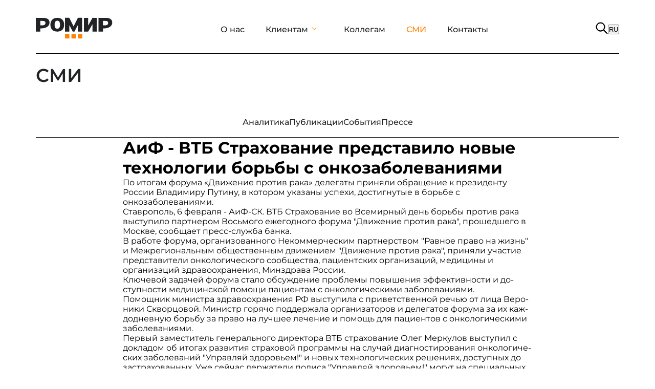

--- FILE ---
content_type: text/html; charset=utf-8
request_url: https://romir.ru/feed/aif---vtb-strahovanie-predstavilo-novye-tehnologii-borby-s-onkozabolevaniyami
body_size: 13123
content:
<!DOCTYPE html><html lang="en"><head><meta charSet="utf-8"/><meta name="viewport" content="width=device-width, initial-scale=1"/><link rel="stylesheet" href="/_next/static/css/17f7dca5e3bac6a8.css" data-precedence="next"/><link rel="stylesheet" href="/_next/static/css/c5dae313dbaad2f1.css" data-precedence="next"/><link rel="stylesheet" href="/_next/static/css/ff3bebc0af2945d7.css" data-precedence="next"/><link rel="stylesheet" href="/_next/static/css/de11f8a3edaca02c.css" data-precedence="next"/><link rel="stylesheet" href="/_next/static/css/de9c50367e7b59ce.css" data-precedence="next"/><link rel="stylesheet" href="/_next/static/css/ca14ea889dfc8b7c.css" data-precedence="next"/><link rel="stylesheet" href="/_next/static/css/2f1550876c0c97ad.css" data-precedence="next"/><link rel="preload" as="script" fetchPriority="low" href="/_next/static/chunks/webpack-e6842654330919ae.js"/><script src="/_next/static/chunks/4bd1b696-75437aa628c24454.js" async=""></script><script src="/_next/static/chunks/1684-89ad4f3d92f6e796.js" async=""></script><script src="/_next/static/chunks/main-app-c7294bba38c1e082.js" async=""></script><script src="/_next/static/chunks/3063-34210518df934b7f.js" async=""></script><script src="/_next/static/chunks/3589-edb23394679de83f.js" async=""></script><script src="/_next/static/chunks/6874-8d8bf685925e8cb8.js" async=""></script><script src="/_next/static/chunks/5283-a0e31d44053cd9eb.js" async=""></script><script src="/_next/static/chunks/1299-b2056ba244b9abbc.js" async=""></script><script src="/_next/static/chunks/1706-25bd5195cf106cbd.js" async=""></script><script src="/_next/static/chunks/950-561586f885d50f47.js" async=""></script><script src="/_next/static/chunks/5334-43a0c80ae1f83af3.js" async=""></script><script src="/_next/static/chunks/1213-40e6771ed840c47d.js" async=""></script><script src="/_next/static/chunks/app/layout-28eab9ff77838575.js" async=""></script><script src="/_next/static/chunks/5855-18457a32d36423fc.js" async=""></script><script src="/_next/static/chunks/1812-3e37594a5b4de231.js" async=""></script><script src="/_next/static/chunks/5504-8f176102a3e0cc04.js" async=""></script><script src="/_next/static/chunks/6076-c9581956313bedba.js" async=""></script><script src="/_next/static/chunks/3382-9d02cc9612a05d73.js" async=""></script><script src="/_next/static/chunks/app/feed/(categories)/layout-9f1540ae0517fd82.js" async=""></script><script src="/_next/static/chunks/app/(main)/page-a732b00822d1cf7e.js" async=""></script><script src="/_next/static/chunks/app/feed/%5Bslug%5D/layout-ba88f58250134901.js" async=""></script><meta name="next-size-adjust" content=""/><title>АиФ - ВТБ Страхование представило новые технологии борьбы с онкозаболеваниями | 2015-02-06</title><meta name="description" content="По итогам форума «Движение против рака» делегаты приняли обращение к президенту России Владимиру Путину, в котором указаны успехи, достигнутые в борьбе с онкозаболеваниями.Ставрополь, 6 февраля - АиФ-СК. ВТБ Страхование во Всемирный день борьбы против рака выступило партнером Восьмого ежегодного фор… - 06.02.2015 03:00"/><link rel="manifest" href="/manifest.json"/><meta name="robots" content="index, follow"/><meta name="yandex-tableau-widget" content="logo=/favicon-files/web-app-manifest-192x192.png,color=#FF8200"/><meta name="msapplication-TileImage" content="/favicon-files/web-app-manifest-192x192.png"/><meta name="msapplication-TileColor" content="#FF8200"/><meta name="apple-mobile-web-app-capable" content="yes"/><meta name="apple-mobile-web-app-title" content="РОМИР"/><meta name="yandex-verification" content="5b8f4e942104d773"/><meta name="google-site-verification" content="H5oW4CoyU-McxYSpD3WJhVdNsPGqhPWDI-6nzikut3M"/><meta property="og:title" content="АиФ - ВТБ Страхование представило новые технологии борьбы с онкозаболеваниями | 2015-02-06"/><meta property="og:description" content="По итогам форума «Движение против рака» делегаты приняли обращение к президенту России Владимиру Путину, в котором указаны успехи, достигнутые в борьбе с онкозаболеваниями.Ставрополь, 6 февраля - АиФ-СК. ВТБ Страхование во Всемирный день борьбы против рака выступило партнером Восьмого ежегодного фор… - 06.02.2015 03:00"/><meta property="og:site_name" content="РОМИР Институт человека"/><meta property="og:image" content="https://romir.ru/media//images/upload/press_34613_1423463298.jpg"/><meta property="og:type" content="article"/><meta property="article:published_time" content="2015-02-06"/><meta name="twitter:card" content="summary_large_image"/><meta name="twitter:title" content="АиФ - ВТБ Страхование представило новые технологии борьбы с онкозаболеваниями | 2015-02-06"/><meta name="twitter:description" content="По итогам форума «Движение против рака» делегаты приняли обращение к президенту России Владимиру Путину, в котором указаны успехи, достигнутые в борьбе с онкозаболеваниями.Ставрополь, 6 февраля - АиФ-СК. ВТБ Страхование во Всемирный день борьбы против рака выступило партнером Восьмого ежегодного фор… - 06.02.2015 03:00"/><meta name="twitter:image" content="https://romir.ru/media//images/upload/press_34613_1423463298.jpg"/><link rel="icon" href="/favicon-files/favicon.svg"/><link rel="apple-touch-icon" href="/favicon-files/apple-touch-icon.png"/><script>document.querySelectorAll('body link[rel="icon"], body link[rel="apple-touch-icon"]').forEach(el => document.head.appendChild(el))</script><script src="/_next/static/chunks/polyfills-42372ed130431b0a.js" noModule=""></script></head><body class="__className_60da82"><div class="baseLayout"><div class="styles_container__q1o5y"><div style="border-bottom:1px solid black" class="styles_container__S3s5f"><a href="/"><img alt="logo" loading="lazy" width="150" height="50" decoding="async" data-nimg="1" style="color:transparent" src="/new-romir-logo.svg"/></a><div class="styles_container__yox7P"><a class="styles_link__OttzN" href="/about/team">О нас</a><div class="styles_linkBlock__OtLN_"><a class="styles_linkEx__N12Vw" href="#">Клиентам</a><svg xmlns="http://www.w3.org/2000/svg" width="1em" height="1em" viewBox="0 0 16 16" fill="currentColor" aria-hidden="true" focusable="false" class="rs-icon" style="font-size:14px;margin-right:10px" aria-label="arrow down line" data-category="direction"><path d="M3.166 5.128a.5.5 0 0 1 .706.037L8 9.752l4.128-4.587a.5.5 0 1 1 .743.669l-4.5 5a.5.5 0 0 1-.744 0l-4.5-5a.5.5 0 0 1 .037-.706z"></path></svg></div><a class="styles_link__OttzN" href="/career/vacancies">Коллегам</a><a style="color:#FF8200" class="styles_link__OttzN" href="/feed/analytics">СМИ</a><a class="styles_link__OttzN" href="/contacts/1">Контакты</a></div><div class="styles_rightBlock__ktYLZ"><div class="styles_openSearch__LXOl7"><div><svg xmlns="http://www.w3.org/2000/svg" width="24" height="24" viewBox="0 0 26 26" fill="none"><path d="M24.7814 23.68L17.5181 16.3723C18.8719 14.7509 19.6878 12.665 19.6878 10.3874C19.6878 5.22691 15.5043 1.04346 10.3439 1.04346C5.18345 1.04346 1 5.22691 1 10.3874C1 15.5478 5.18345 19.7312 10.3439 19.7312C12.6885 19.7312 14.8301 18.8656 16.4709 17.4386L23.724 24.7373C24.0159 25.0293 24.4895 25.0293 24.7814 24.7373C25.0729 24.4454 25.0729 23.9722 24.7814 23.68H24.7814ZM10.3439 18.2486C6.00235 18.2486 2.48269 14.7289 2.48269 10.3874C2.48269 6.0458 6.00235 2.52615 10.3439 2.52615C14.6854 2.52615 18.2051 6.0458 18.2051 10.3874C18.2051 14.7289 14.6854 18.2486 10.3439 18.2486Z" fill="black" stroke="black"></path></svg></div><div class="styles_switcher__I3G3w"><button class="styles_active__5WoLN styles_button__K5LRh">RU</button></div></div></div></div><div class="styles_mobileContainer__qlgPk"><div><svg xmlns="http://www.w3.org/2000/svg" width="30" height="30" viewBox="0 0 19 12" fill="none"><path d="M1.36377 12C1.08044 12 0.843106 11.904 0.651773 11.712C0.46044 11.52 0.36444 11.2827 0.363773 11C0.363106 10.7173 0.459106 10.48 0.651773 10.288C0.84444 10.096 1.08177 10 1.36377 10H17.3638C17.6471 10 17.8848 10.096 18.0768 10.288C18.2688 10.48 18.3644 10.7173 18.3638 11C18.3631 11.2827 18.2671 11.5203 18.0758 11.713C17.8844 11.9057 17.6471 12.0013 17.3638 12H1.36377ZM1.36377 7C1.08044 7 0.843106 6.904 0.651773 6.712C0.46044 6.52 0.36444 6.28267 0.363773 6C0.363106 5.71733 0.459106 5.48 0.651773 5.288C0.84444 5.096 1.08177 5 1.36377 5H17.3638C17.6471 5 17.8848 5.096 18.0768 5.288C18.2688 5.48 18.3644 5.71733 18.3638 6C18.3631 6.28267 18.2671 6.52033 18.0758 6.713C17.8844 6.90567 17.6471 7.00133 17.3638 7H1.36377ZM1.36377 2C1.08044 2 0.843106 1.904 0.651773 1.712C0.46044 1.52 0.36444 1.28267 0.363773 1C0.363106 0.717333 0.459106 0.48 0.651773 0.288C0.84444 0.0960001 1.08177 0 1.36377 0H17.3638C17.6471 0 17.8848 0.0960001 18.0768 0.288C18.2688 0.48 18.3644 0.717333 18.3638 1C18.3631 1.28267 18.2671 1.52033 18.0758 1.713C17.8844 1.90567 17.6471 2.00133 17.3638 2H1.36377Z" fill="black"></path></svg></div><a href="/"><img alt="logo" loading="lazy" width="130" height="35" decoding="async" data-nimg="1" style="color:transparent" src="/mob-logo.svg"/></a><div><svg xmlns="http://www.w3.org/2000/svg" width="24" height="24" viewBox="0 0 26 26" fill="none"><path d="M24.7814 23.68L17.5181 16.3723C18.8719 14.7509 19.6878 12.665 19.6878 10.3874C19.6878 5.22691 15.5043 1.04346 10.3439 1.04346C5.18345 1.04346 1 5.22691 1 10.3874C1 15.5478 5.18345 19.7312 10.3439 19.7312C12.6885 19.7312 14.8301 18.8656 16.4709 17.4386L23.724 24.7373C24.0159 25.0293 24.4895 25.0293 24.7814 24.7373C25.0729 24.4454 25.0729 23.9722 24.7814 23.68H24.7814ZM10.3439 18.2486C6.00235 18.2486 2.48269 14.7289 2.48269 10.3874C2.48269 6.0458 6.00235 2.52615 10.3439 2.52615C14.6854 2.52615 18.2051 6.0458 18.2051 10.3874C18.2051 14.7289 14.6854 18.2486 10.3439 18.2486Z" fill="black" stroke="black"></path></svg></div></div></div><div class="styles_container__q1o5y"><div class="mobile-menu-container"><h1 class="styles_header__SKynT">СМИ</h1><div class="styles_container__82jN5"><div class="styles_mainTitleBlock__GHTcH"><p class="styles_mainTitle__0GfK_">Лента</p> <img alt="common.icons.down" loading="lazy" width="12" height="7" decoding="async" data-nimg="1" class="styles_img__DfUuu" style="color:transparent" src="/icons/down.svg"/></div></div></div><div class="styles_container__5B7jB"><div class="styles_container__e169g"><a class="styles_container__cKhQt" href="/feed/analytics"><span class="styles_title__t4759">Аналитика</span></a><a class="styles_container__cKhQt" href="/feed/publications"><span class="styles_title__t4759">Публикации</span></a><a class="styles_container__cKhQt" href="/feed/events"><span class="styles_title__t4759">События</span></a><a class="styles_container__cKhQt" href="/feed/to-the-press"><span class="styles_title__t4759">Прессе</span></a></div><div class="styles_contentContainer__cH_Gs"><h1>АиФ - ВТБ Страхование представило новые технологии борьбы с онкозаболеваниями</h1><div class="contentNews"><p>По итогам форума «Движение против рака» делегаты приняли обращение к президенту России Владимиру Путину, в котором указаны успехи, достигнутые в борьбе с онкозаболеваниями.<br>Ставрополь, 6 февраля - АиФ-СК. ВТБ Страхование во Всемирный день борьбы против рака выступило партнером Восьмого ежегодного форума "Движение против рака", прошедшего в Москве, сообщает пресс-служба банка. </p><p>В работе форума, организованного Некоммерческим партнерством "Равное право на жизнь" и Межрегиональным общественным движением "Движение против рака", приняли участие представители онкологического сообщества, пациентских организаций, медицины и организаций здравоохранения, Минздрава России.<br>Ключевой задачей форума стало обсуждение проблемы повышения эффективности и до-ступности медицинской помощи пациентам с онкологическими заболеваниями. </p><p>Помощник министра здравоохранения РФ выступила с приветственной речью от лица Веро-ники Скворцовой. Министр горячо поддержала организаторов и делегатов форума за их каж-додневную борьбу за право на лучшее лечение и помощь для пациентов с онкологическими заболеваниями.<br>Первый заместитель генерального директора ВТБ страхование Олег Меркулов выступил с докладом об итогах развития страховой программы на случай диагностирования онкологиче-ских заболеваний "Управляй здоровьем!" и новых технологических решениях, доступных до застрахованных. Уже сейчас держатели полиса "Управляй здоровьем!" могут на специальных льготных условиях пройти специализированное онкологическое обследование, направленное на раннее распознавание возможной болезни и выявление факторов риска.<br>"Уже этой весной мы увеличим предельный возраст застрахованных до 65 лет. </p><p>Таким обра-зом, заключая 10-летний договор страхования "Управляй здоровьем!" можно обеспечить се-бя страховой защитой до 75 лет! Дополнительно мы планируем в 2015 году включить в нашу страховую программу лекарственное обеспечение необходимыми препаратами, - добавил Олег Меркулов. - Мы стремимся предоставить нашим застрахованным, в случае постановки диагноза ракового заболевания, возможность своевременного получения самых эффектив-ных, оригинальных и качественных препаратов. Для достижения этой цели ВТБ Страхование ведет активные переговоры с лидирующими отечественными производителями лекарствен-ных средств, направленных против онкологических заболеваний". </p><p>Программа "Управляй здоровьем!" компании ВТБ Страхование - это защита случай диагно-стирования онкологических и других критических заболеваний. Помимо крупной страховой выплаты, достигающей нескольких миллионов рублей, полис предусматривает оказание услуг по квалифицированному медицинскому сопровождению пациента на всех этапах лечения болезни. За минувший год такие полисы от ВТБ Страхование приобрели более 20 тыс. россиян. По данным всероссийского исследования, проведенного социологической компанией РОМИР, программа "Управляй здоровьем!" известна 9% жителей страны. </p><p>По итогам форума, его делегаты приняли обращение к Президенту Российской Федерации В. В. Путину. В документе указаны основные успехи, достигнутые системой здравоохранения в борьбе с онкозаболеваниями. Тем не менее, остаются и проблемы. Основной точкой риска является необходимость повышения доступности современных и эффективных лекарствен-ных средств, необходимых для лечения онкологии. Эта проблема имеет особую актуальность в свете сокращения бюджетов на здравоохранение и рисков ухода с рынка зарубежных производителей. Участники форума призывают обратить особое внимание на развитие отечественных лекарственных средств, которые могли бы войти в список препаратов для государственных закупок.<br></p></div><div class="styles_files__U2aQb"></div><div></div></div><!--$--><!--/$--><!--$--><!--/$--></div></div><div class="styles_container__q1o5y"><div class="styles_container__aAG4b"><div class="styles_footerNav___Yq_z"><div class="styles_footerBlock__ZCVnq"><span class="styles_title__RWpaN">О нас</span><div class="styles_footerList__X3kzP"><a class="styles_description__wRRnO" href="/about/team">Команда</a><a class="styles_description__wRRnO" href="/about/history">История</a><a class="styles_description__wRRnO" href="/about/values">Ценности</a><a class="styles_description__wRRnO" href="/about/partners">Партнеры</a></div></div><div class="styles_footerBlock__ZCVnq"><span class="styles_title__RWpaN">Клиентам</span><div class="styles_footerList__X3kzP"><a class="styles_description__wRRnO" href="/for-clients/industries/society">Отрасли</a><a class="styles_description__wRRnO" href="/for-clients/methods/quantitative-methods">Методы</a><a class="styles_description__wRRnO" href="/for-clients/resources/consumer-scan-panel">Ресурсы</a><a class="styles_description__wRRnO" href="/order-research">Заказать исследование</a></div></div><div class="styles_footerBlock__ZCVnq"><span class="styles_title__RWpaN">Коллегам</span><div class="styles_footerList__X3kzP"><a class="styles_description__wRRnO" href="/career/vacancies">Вакансии</a><a class="styles_description__wRRnO" href="/career/internships">Стажировки</a><a class="styles_description__wRRnO" href="/career/training">Обучение</a></div></div><div class="styles_footerBlock__ZCVnq"><span class="styles_title__RWpaN">СМИ</span><div class="styles_footerList__X3kzP"><a class="styles_description__wRRnO" href="/feed/analytics">Аналитика</a><a class="styles_description__wRRnO" href="/feed/publications">Публикации</a><a class="styles_description__wRRnO" href="/feed/events">События</a><a class="styles_description__wRRnO" href="/feed/to-the-press">Прессе</a></div></div><div class="styles_footerBlock__ZCVnq"><span class="styles_title__RWpaN">Контакты</span><div class="styles_footerList__X3kzP"><a class="styles_description__wRRnO" href="/contacts/1">Адреса и телефоны</a></div></div></div><div class="styles_contacts__KrzZn"><div class="styles_address__IfSLW"><span class="styles_contact__0AYjd">+7 (495) 011-00-07</span><a class="styles_contact__0AYjd" style="text-decoration:none" href="mailto:info@romir.ru">info@romir.ru</a><span class="styles_contact__0AYjd">121096, Москва,<br/>ул. Василисы Кожиной, 1</span></div><div class="styles_social__FEjiv"><a target="_blank" rel="noopener noreferrer" href="https://t.me/romir_real"><img alt="telega" loading="lazy" width="30" height="30" decoding="async" data-nimg="1" class="styles_icon__okUCa" style="color:transparent" src="/icons/telega.svg"/></a></div></div></div><div class="styles_aboutRomir__ggKla"><div><span class="styles_footerDescription__wzxVY">© 1987-<!-- -->2026<!-- --> РОМИР</span><a class="styles_link__mUtut" href="/legacy">Политика конфиденциальности</a></div><div class="styles_languages__H4nF4"><span class="styles_activeLanguage___OxV1">RU</span></div></div></div></div><div></div><script src="/_next/static/chunks/webpack-e6842654330919ae.js" async=""></script><script>(self.__next_f=self.__next_f||[]).push([0])</script><script>self.__next_f.push([1,"1:\"$Sreact.fragment\"\n2:I[69576,[\"3063\",\"static/chunks/3063-34210518df934b7f.js\",\"3589\",\"static/chunks/3589-edb23394679de83f.js\",\"6874\",\"static/chunks/6874-8d8bf685925e8cb8.js\",\"5283\",\"static/chunks/5283-a0e31d44053cd9eb.js\",\"1299\",\"static/chunks/1299-b2056ba244b9abbc.js\",\"1706\",\"static/chunks/1706-25bd5195cf106cbd.js\",\"950\",\"static/chunks/950-561586f885d50f47.js\",\"5334\",\"static/chunks/5334-43a0c80ae1f83af3.js\",\"1213\",\"static/chunks/1213-40e6771ed840c47d.js\",\"7177\",\"static/chunks/app/layout-28eab9ff77838575.js\"],\"Providers\"]\n3:I[20950,[\"3063\",\"static/chunks/3063-34210518df934b7f.js\",\"3589\",\"static/chunks/3589-edb23394679de83f.js\",\"6874\",\"static/chunks/6874-8d8bf685925e8cb8.js\",\"5283\",\"static/chunks/5283-a0e31d44053cd9eb.js\",\"1299\",\"static/chunks/1299-b2056ba244b9abbc.js\",\"1706\",\"static/chunks/1706-25bd5195cf106cbd.js\",\"950\",\"static/chunks/950-561586f885d50f47.js\",\"5334\",\"static/chunks/5334-43a0c80ae1f83af3.js\",\"1213\",\"static/chunks/1213-40e6771ed840c47d.js\",\"7177\",\"static/chunks/app/layout-28eab9ff77838575.js\"],\"CustomProvider\"]\n4:I[71213,[\"3063\",\"static/chunks/3063-34210518df934b7f.js\",\"3589\",\"static/chunks/3589-edb23394679de83f.js\",\"6874\",\"static/chunks/6874-8d8bf685925e8cb8.js\",\"5283\",\"static/chunks/5283-a0e31d44053cd9eb.js\",\"1299\",\"static/chunks/1299-b2056ba244b9abbc.js\",\"1706\",\"static/chunks/1706-25bd5195cf106cbd.js\",\"950\",\"static/chunks/950-561586f885d50f47.js\",\"5334\",\"static/chunks/5334-43a0c80ae1f83af3.js\",\"1213\",\"static/chunks/1213-40e6771ed840c47d.js\",\"7177\",\"static/chunks/app/layout-28eab9ff77838575.js\"],\"LanguageProvider\"]\n5:I[96722,[\"3063\",\"static/chunks/3063-34210518df934b7f.js\",\"3589\",\"static/chunks/3589-edb23394679de83f.js\",\"6874\",\"static/chunks/6874-8d8bf685925e8cb8.js\",\"5283\",\"static/chunks/5283-a0e31d44053cd9eb.js\",\"1299\",\"static/chunks/1299-b2056ba244b9abbc.js\",\"1706\",\"static/chunks/1706-25bd5195cf106cbd.js\",\"950\",\"static/chunks/950-561586f885d50f47.js\",\"5334\",\"static/chunks/5334-43a0c80ae1f83af3.js\",\"1213\",\"static/chunks/1213-40e6771ed840c47d.js\",\"7177\",\"static/chunks/app/layout-28eab9ff778385"])</script><script>self.__next_f.push([1,"75.js\"],\"Header\"]\n6:I[87555,[],\"\"]\n7:I[31295,[],\"\"]\n8:I[33063,[\"3063\",\"static/chunks/3063-34210518df934b7f.js\",\"3589\",\"static/chunks/3589-edb23394679de83f.js\",\"6874\",\"static/chunks/6874-8d8bf685925e8cb8.js\",\"5283\",\"static/chunks/5283-a0e31d44053cd9eb.js\",\"1706\",\"static/chunks/1706-25bd5195cf106cbd.js\",\"5855\",\"static/chunks/5855-18457a32d36423fc.js\",\"1812\",\"static/chunks/1812-3e37594a5b4de231.js\",\"5504\",\"static/chunks/5504-8f176102a3e0cc04.js\",\"6076\",\"static/chunks/6076-c9581956313bedba.js\",\"3382\",\"static/chunks/3382-9d02cc9612a05d73.js\",\"1213\",\"static/chunks/1213-40e6771ed840c47d.js\",\"7496\",\"static/chunks/app/feed/(categories)/layout-9f1540ae0517fd82.js\"],\"Image\"]\n9:I[6874,[\"3063\",\"static/chunks/3063-34210518df934b7f.js\",\"6874\",\"static/chunks/6874-8d8bf685925e8cb8.js\",\"1213\",\"static/chunks/1213-40e6771ed840c47d.js\",\"7619\",\"static/chunks/app/(main)/page-a732b00822d1cf7e.js\"],\"\"]\na:I[80731,[\"3063\",\"static/chunks/3063-34210518df934b7f.js\",\"3589\",\"static/chunks/3589-edb23394679de83f.js\",\"6874\",\"static/chunks/6874-8d8bf685925e8cb8.js\",\"5283\",\"static/chunks/5283-a0e31d44053cd9eb.js\",\"1299\",\"static/chunks/1299-b2056ba244b9abbc.js\",\"1706\",\"static/chunks/1706-25bd5195cf106cbd.js\",\"950\",\"static/chunks/950-561586f885d50f47.js\",\"5334\",\"static/chunks/5334-43a0c80ae1f83af3.js\",\"1213\",\"static/chunks/1213-40e6771ed840c47d.js\",\"7177\",\"static/chunks/app/layout-28eab9ff77838575.js\"],\"Footer\"]\nb:I[21078,[\"3063\",\"static/chunks/3063-34210518df934b7f.js\",\"3589\",\"static/chunks/3589-edb23394679de83f.js\",\"6874\",\"static/chunks/6874-8d8bf685925e8cb8.js\",\"5283\",\"static/chunks/5283-a0e31d44053cd9eb.js\",\"1299\",\"static/chunks/1299-b2056ba244b9abbc.js\",\"1706\",\"static/chunks/1706-25bd5195cf106cbd.js\",\"950\",\"static/chunks/950-561586f885d50f47.js\",\"5334\",\"static/chunks/5334-43a0c80ae1f83af3.js\",\"1213\",\"static/chunks/1213-40e6771ed840c47d.js\",\"7177\",\"static/chunks/app/layout-28eab9ff77838575.js\"],\"default\"]\nc:I[99121,[\"3063\",\"static/chunks/3063-34210518df934b7f.js\",\"6874\",\"static/chunks/6874-8d8bf685925e8cb8.js\",\"1213\",\"static/chunks/1213-40e6771ed8"])</script><script>self.__next_f.push([1,"40c47d.js\",\"7910\",\"static/chunks/app/feed/%5Bslug%5D/layout-ba88f58250134901.js\"],\"BlockTitleH1\"]\nd:I[20178,[\"3063\",\"static/chunks/3063-34210518df934b7f.js\",\"6874\",\"static/chunks/6874-8d8bf685925e8cb8.js\",\"1213\",\"static/chunks/1213-40e6771ed840c47d.js\",\"7910\",\"static/chunks/app/feed/%5Bslug%5D/layout-ba88f58250134901.js\"],\"MobileMenu\"]\ne:I[81315,[\"3063\",\"static/chunks/3063-34210518df934b7f.js\",\"6874\",\"static/chunks/6874-8d8bf685925e8cb8.js\",\"1213\",\"static/chunks/1213-40e6771ed840c47d.js\",\"7910\",\"static/chunks/app/feed/%5Bslug%5D/layout-ba88f58250134901.js\"],\"MenuItem\"]\n10:I[59665,[],\"MetadataBoundary\"]\n12:I[59665,[],\"OutletBoundary\"]\n15:I[74911,[],\"AsyncMetadataOutlet\"]\n17:I[59665,[],\"ViewportBoundary\"]\n19:I[26614,[],\"\"]\n1a:\"$Sreact.suspense\"\n1b:I[74911,[],\"AsyncMetadata\"]\n:HL[\"/_next/static/media/257c9f4b33937c25-s.p.ttf\",\"font\",{\"crossOrigin\":\"\",\"type\":\"font/ttf\"}]\n:HL[\"/_next/static/css/17f7dca5e3bac6a8.css\",\"style\"]\n:HL[\"/_next/static/css/c5dae313dbaad2f1.css\",\"style\"]\n:HL[\"/_next/static/css/ff3bebc0af2945d7.css\",\"style\"]\n:HL[\"/_next/static/css/de11f8a3edaca02c.css\",\"style\"]\n:HL[\"/_next/static/css/de9c50367e7b59ce.css\",\"style\"]\n:HL[\"/_next/static/css/ca14ea889dfc8b7c.css\",\"style\"]\n:HL[\"/_next/static/css/2f1550876c0c97ad.css\",\"style\"]\n"])</script><script>self.__next_f.push([1,"0:{\"P\":null,\"b\":\"pTcZe1v-n-mWOR-3r09uS\",\"p\":\"\",\"c\":[\"\",\"feed\",\"aif---vtb-strahovanie-predstavilo-novye-tehnologii-borby-s-onkozabolevaniyami\"],\"i\":false,\"f\":[[[\"\",{\"children\":[\"feed\",{\"children\":[[\"slug\",\"aif---vtb-strahovanie-predstavilo-novye-tehnologii-borby-s-onkozabolevaniyami\",\"d\"],{\"children\":[\"__PAGE__\",{}]}]}]},\"$undefined\",\"$undefined\",true],[\"\",[\"$\",\"$1\",\"c\",{\"children\":[[[\"$\",\"link\",\"0\",{\"rel\":\"stylesheet\",\"href\":\"/_next/static/css/17f7dca5e3bac6a8.css\",\"precedence\":\"next\",\"crossOrigin\":\"$undefined\",\"nonce\":\"$undefined\"}],[\"$\",\"link\",\"1\",{\"rel\":\"stylesheet\",\"href\":\"/_next/static/css/c5dae313dbaad2f1.css\",\"precedence\":\"next\",\"crossOrigin\":\"$undefined\",\"nonce\":\"$undefined\"}],[\"$\",\"link\",\"2\",{\"rel\":\"stylesheet\",\"href\":\"/_next/static/css/ff3bebc0af2945d7.css\",\"precedence\":\"next\",\"crossOrigin\":\"$undefined\",\"nonce\":\"$undefined\"}],[\"$\",\"link\",\"3\",{\"rel\":\"stylesheet\",\"href\":\"/_next/static/css/de11f8a3edaca02c.css\",\"precedence\":\"next\",\"crossOrigin\":\"$undefined\",\"nonce\":\"$undefined\"}]],[\"$\",\"html\",null,{\"lang\":\"en\",\"children\":[\"$\",\"body\",null,{\"className\":\"__className_60da82\",\"children\":[[\"$\",\"$L2\",null,{\"children\":[\"$\",\"$L3\",null,{\"children\":[\"$\",\"$L4\",null,{\"children\":[\"$\",\"div\",null,{\"className\":\"baseLayout\",\"children\":[[\"$\",\"$L5\",null,{}],[\"$\",\"$L6\",null,{\"parallelRouterKey\":\"children\",\"error\":\"$undefined\",\"errorStyles\":\"$undefined\",\"errorScripts\":\"$undefined\",\"template\":[\"$\",\"$L7\",null,{}],\"templateStyles\":\"$undefined\",\"templateScripts\":\"$undefined\",\"notFound\":[[\"$\",\"div\",null,{\"className\":\"not-found-container\",\"children\":[[\"$\",\"$L8\",null,{\"src\":\"/new-romir-logo.svg\",\"alt\":\"logo\",\"width\":256,\"height\":156}],[\"$\",\"h2\",null,{\"children\":\"Страница не найдена\"}],[\"$\",\"p\",null,{\"children\":\"Данных на странице нет\"}],[\"$\",\"$L9\",null,{\"href\":\"/\",\"children\":\"Вернуться на главную\"}]]}],[]],\"forbidden\":\"$undefined\",\"unauthorized\":\"$undefined\"}],[\"$\",\"$La\",null,{}]]}]}]}]}],[\"$\",\"$Lb\",null,{}]]}]}]]}],{\"children\":[\"feed\",[\"$\",\"$1\",\"c\",{\"children\":[null,[\"$\",\"$L6\",null,{\"parallelRouterKey\":\"children\",\"error\":\"$undefined\",\"errorStyles\":\"$undefined\",\"errorScripts\":\"$undefined\",\"template\":[\"$\",\"$L7\",null,{}],\"templateStyles\":\"$undefined\",\"templateScripts\":\"$undefined\",\"notFound\":\"$undefined\",\"forbidden\":\"$undefined\",\"unauthorized\":\"$undefined\"}]]}],{\"children\":[[\"slug\",\"aif---vtb-strahovanie-predstavilo-novye-tehnologii-borby-s-onkozabolevaniyami\",\"d\"],[\"$\",\"$1\",\"c\",{\"children\":[[[\"$\",\"link\",\"0\",{\"rel\":\"stylesheet\",\"href\":\"/_next/static/css/de9c50367e7b59ce.css\",\"precedence\":\"next\",\"crossOrigin\":\"$undefined\",\"nonce\":\"$undefined\"}]],[\"$\",\"div\",null,{\"className\":\"styles_container__q1o5y\",\"children\":[[\"$\",\"div\",null,{\"className\":\"mobile-menu-container\",\"children\":[[\"$\",\"$Lc\",null,{\"translationKey\":\"titles.news\"}],[\"$\",\"$Ld\",null,{\"menu\":[{\"id\":\"analytics\",\"translationKey\":\"menu.tape.analytics\",\"active\":true},{\"id\":\"publications\",\"translationKey\":\"menu.tape.publications\",\"active\":true},{\"id\":\"events\",\"translationKey\":\"menu.tape.events\",\"active\":true},{\"id\":\"to-the-press\",\"translationKey\":\"menu.tape.press\",\"active\":true}],\"id\":\"events\",\"path\":\"feed\"}]]}],[\"$\",\"div\",null,{\"className\":\"styles_container__5B7jB\",\"children\":[[\"$\",\"div\",null,{\"className\":\"styles_container__e169g\",\"children\":[\"$\",\"$Le\",null,{\"items\":\"$0:f:0:1:2:children:2:children:1:props:children:1:props:children:0:props:children:1:props:menu\",\"path\":\"feed\"}]}],[\"$\",\"$L6\",null,{\"parallelRouterKey\":\"children\",\"error\":\"$undefined\",\"errorStyles\":\"$undefined\",\"errorScripts\":\"$undefined\",\"template\":[\"$\",\"$L7\",null,{}],\"templateStyles\":\"$undefined\",\"templateScripts\":\"$undefined\",\"notFound\":\"$undefined\",\"forbidden\":\"$undefined\",\"unauthorized\":\"$undefined\"}]]}]]}]]}],{\"children\":[\"__PAGE__\",[\"$\",\"$1\",\"c\",{\"children\":[\"$Lf\",[\"$\",\"$L10\",null,{\"children\":\"$L11\"}],[[\"$\",\"link\",\"0\",{\"rel\":\"stylesheet\",\"href\":\"/_next/static/css/ca14ea889dfc8b7c.css\",\"precedence\":\"next\",\"crossOrigin\":\"$undefined\",\"nonce\":\"$undefined\"}],[\"$\",\"link\",\"1\",{\"rel\":\"stylesheet\",\"href\":\"/_next/static/css/2f1550876c0c97ad.css\",\"precedence\":\"next\",\"crossOrigin\":\"$undefined\",\"nonce\":\"$undefined\"}]],[\"$\",\"$L12\",null,{\"children\":[\"$L13\",\"$L14\",[\"$\",\"$L15\",null,{\"promise\":\"$@16\"}]]}]]}],{},null,false]},null,false]},null,false]},null,false],[\"$\",\"$1\",\"h\",{\"children\":[null,[\"$\",\"$1\",\"9WO4lllNZ82SzVmheh_eH\",{\"children\":[[\"$\",\"$L17\",null,{\"children\":\"$L18\"}],[\"$\",\"meta\",null,{\"name\":\"next-size-adjust\",\"content\":\"\"}]]}],null]}],false]],\"m\":\"$undefined\",\"G\":[\"$19\",\"$undefined\"],\"s\":false,\"S\":false}\n"])</script><script>self.__next_f.push([1,"11:[\"$\",\"$1a\",null,{\"fallback\":null,\"children\":[\"$\",\"$L1b\",null,{\"promise\":\"$@1c\"}]}]\n14:null\n18:[[\"$\",\"meta\",\"0\",{\"charSet\":\"utf-8\"}],[\"$\",\"meta\",\"1\",{\"name\":\"viewport\",\"content\":\"width=device-width, initial-scale=1\"}]]\n13:null\n"])</script><script>self.__next_f.push([1,"1d:T1a3e,"])</script><script>self.__next_f.push([1,"\u003cp\u003eПо итогам форума «Движение против рака» делегаты приняли обращение к президенту России Владимиру Путину, в котором указаны успехи, достигнутые в борьбе с онкозаболеваниями.\u003cbr\u003eСтаврополь, 6 февраля - АиФ-СК. ВТБ Страхование во Всемирный день борьбы против рака выступило партнером Восьмого ежегодного форума \"Движение против рака\", прошедшего в Москве, сообщает пресс-служба банка. \u003c/p\u003e\u003cp\u003eВ работе форума, организованного Некоммерческим партнерством \"Равное право на жизнь\" и Межрегиональным общественным движением \"Движение против рака\", приняли участие представители онкологического сообщества, пациентских организаций, медицины и организаций здравоохранения, Минздрава России.\u003cbr\u003eКлючевой задачей форума стало обсуждение проблемы повышения эффективности и до-ступности медицинской помощи пациентам с онкологическими заболеваниями. \u003c/p\u003e\u003cp\u003eПомощник министра здравоохранения РФ выступила с приветственной речью от лица Веро-ники Скворцовой. Министр горячо поддержала организаторов и делегатов форума за их каж-додневную борьбу за право на лучшее лечение и помощь для пациентов с онкологическими заболеваниями.\u003cbr\u003eПервый заместитель генерального директора ВТБ страхование Олег Меркулов выступил с докладом об итогах развития страховой программы на случай диагностирования онкологиче-ских заболеваний \"Управляй здоровьем!\" и новых технологических решениях, доступных до застрахованных. Уже сейчас держатели полиса \"Управляй здоровьем!\" могут на специальных льготных условиях пройти специализированное онкологическое обследование, направленное на раннее распознавание возможной болезни и выявление факторов риска.\u003cbr\u003e\"Уже этой весной мы увеличим предельный возраст застрахованных до 65 лет. \u003c/p\u003e\u003cp\u003eТаким обра-зом, заключая 10-летний договор страхования \"Управляй здоровьем!\" можно обеспечить се-бя страховой защитой до 75 лет! Дополнительно мы планируем в 2015 году включить в нашу страховую программу лекарственное обеспечение необходимыми препаратами, - добавил Олег Меркулов. - Мы стремимся предоставить нашим застрахованным, в случае постановки диагноза ракового заболевания, возможность своевременного получения самых эффектив-ных, оригинальных и качественных препаратов. Для достижения этой цели ВТБ Страхование ведет активные переговоры с лидирующими отечественными производителями лекарствен-ных средств, направленных против онкологических заболеваний\". \u003c/p\u003e\u003cp\u003eПрограмма \"Управляй здоровьем!\" компании ВТБ Страхование - это защита случай диагно-стирования онкологических и других критических заболеваний. Помимо крупной страховой выплаты, достигающей нескольких миллионов рублей, полис предусматривает оказание услуг по квалифицированному медицинскому сопровождению пациента на всех этапах лечения болезни. За минувший год такие полисы от ВТБ Страхование приобрели более 20 тыс. россиян. По данным всероссийского исследования, проведенного социологической компанией РОМИР, программа \"Управляй здоровьем!\" известна 9% жителей страны. \u003c/p\u003e\u003cp\u003eПо итогам форума, его делегаты приняли обращение к Президенту Российской Федерации В. В. Путину. В документе указаны основные успехи, достигнутые системой здравоохранения в борьбе с онкозаболеваниями. Тем не менее, остаются и проблемы. Основной точкой риска является необходимость повышения доступности современных и эффективных лекарствен-ных средств, необходимых для лечения онкологии. Эта проблема имеет особую актуальность в свете сокращения бюджетов на здравоохранение и рисков ухода с рынка зарубежных производителей. Участники форума призывают обратить особое внимание на развитие отечественных лекарственных средств, которые могли бы войти в список препаратов для государственных закупок.\u003cbr\u003e\u003c/p\u003e"])</script><script>self.__next_f.push([1,"f:[\"$\",\"div\",null,{\"className\":\"styles_contentContainer__cH_Gs\",\"children\":[[\"$\",\"h1\",null,{\"children\":\"АиФ - ВТБ Страхование представило новые технологии борьбы с онкозаболеваниями\"}],[\"$\",\"div\",null,{\"dangerouslySetInnerHTML\":{\"__html\":\"$1d\"},\"className\":\"contentNews\"}],[\"$\",\"div\",null,{\"className\":\"styles_files__U2aQb\",\"children\":[null,null]}],[\"$\",\"div\",null,{\"children\":null}]]}]\n"])</script><script>self.__next_f.push([1,"1c:{\"metadata\":[[\"$\",\"title\",\"0\",{\"children\":\"АиФ - ВТБ Страхование представило новые технологии борьбы с онкозаболеваниями | 2015-02-06\"}],[\"$\",\"meta\",\"1\",{\"name\":\"description\",\"content\":\"По итогам форума «Движение против рака» делегаты приняли обращение к президенту России Владимиру Путину, в котором указаны успехи, достигнутые в борьбе с онкозаболеваниями.Ставрополь, 6 февраля - АиФ-СК. ВТБ Страхование во Всемирный день борьбы против рака выступило партнером Восьмого ежегодного фор… - 06.02.2015 03:00\"}],[\"$\",\"link\",\"2\",{\"rel\":\"manifest\",\"href\":\"/manifest.json\",\"crossOrigin\":\"$undefined\"}],[\"$\",\"meta\",\"3\",{\"name\":\"robots\",\"content\":\"index, follow\"}],[\"$\",\"meta\",\"4\",{\"name\":\"yandex-tableau-widget\",\"content\":\"logo=/favicon-files/web-app-manifest-192x192.png,color=#FF8200\"}],[\"$\",\"meta\",\"5\",{\"name\":\"msapplication-TileImage\",\"content\":\"/favicon-files/web-app-manifest-192x192.png\"}],[\"$\",\"meta\",\"6\",{\"name\":\"msapplication-TileColor\",\"content\":\"#FF8200\"}],[\"$\",\"meta\",\"7\",{\"name\":\"apple-mobile-web-app-capable\",\"content\":\"yes\"}],[\"$\",\"meta\",\"8\",{\"name\":\"apple-mobile-web-app-title\",\"content\":\"РОМИР\"}],[\"$\",\"meta\",\"9\",{\"name\":\"yandex-verification\",\"content\":\"5b8f4e942104d773\"}],[\"$\",\"meta\",\"10\",{\"name\":\"google-site-verification\",\"content\":\"H5oW4CoyU-McxYSpD3WJhVdNsPGqhPWDI-6nzikut3M\"}],[\"$\",\"meta\",\"11\",{\"property\":\"og:title\",\"content\":\"АиФ - ВТБ Страхование представило новые технологии борьбы с онкозаболеваниями | 2015-02-06\"}],[\"$\",\"meta\",\"12\",{\"property\":\"og:description\",\"content\":\"По итогам форума «Движение против рака» делегаты приняли обращение к президенту России Владимиру Путину, в котором указаны успехи, достигнутые в борьбе с онкозаболеваниями.Ставрополь, 6 февраля - АиФ-СК. ВТБ Страхование во Всемирный день борьбы против рака выступило партнером Восьмого ежегодного фор… - 06.02.2015 03:00\"}],[\"$\",\"meta\",\"13\",{\"property\":\"og:site_name\",\"content\":\"РОМИР Институт человека\"}],[\"$\",\"meta\",\"14\",{\"property\":\"og:image\",\"content\":\"https://romir.ru/media//images/upload/press_34613_1423463298.jpg\"}],[\"$\",\"meta\",\"15\",{\"property\":\"og:type\",\"content\":\"article\"}],[\"$\",\"meta\",\"16\",{\"property\":\"article:published_time\",\"content\":\"2015-02-06\"}],[\"$\",\"meta\",\"17\",{\"name\":\"twitter:card\",\"content\":\"summary_large_image\"}],[\"$\",\"meta\",\"18\",{\"name\":\"twitter:title\",\"content\":\"АиФ - ВТБ Страхование представило новые технологии борьбы с онкозаболеваниями | 2015-02-06\"}],[\"$\",\"meta\",\"19\",{\"name\":\"twitter:description\",\"content\":\"По итогам форума «Движение против рака» делегаты приняли обращение к президенту России Владимиру Путину, в котором указаны успехи, достигнутые в борьбе с онкозаболеваниями.Ставрополь, 6 февраля - АиФ-СК. ВТБ Страхование во Всемирный день борьбы против рака выступило партнером Восьмого ежегодного фор… - 06.02.2015 03:00\"}],[\"$\",\"meta\",\"20\",{\"name\":\"twitter:image\",\"content\":\"https://romir.ru/media//images/upload/press_34613_1423463298.jpg\"}],[\"$\",\"link\",\"21\",{\"rel\":\"icon\",\"href\":\"/favicon-files/favicon.svg\"}],[\"$\",\"link\",\"22\",{\"rel\":\"apple-touch-icon\",\"href\":\"/favicon-files/apple-touch-icon.png\"}]],\"error\":null,\"digest\":\"$undefined\"}\n"])</script><script>self.__next_f.push([1,"16:{\"metadata\":\"$1c:metadata\",\"error\":null,\"digest\":\"$undefined\"}\n"])</script></body></html>

--- FILE ---
content_type: application/javascript; charset=UTF-8
request_url: https://romir.ru/_next/static/chunks/app/layout-28eab9ff77838575.js
body_size: 6133
content:
(self.webpackChunk_N_E=self.webpackChunk_N_E||[]).push([[7177],{19544:e=>{e.exports={container:"styles_container__aAG4b",footerNav:"styles_footerNav___Yq_z",footerBlock:"styles_footerBlock__ZCVnq",footerList:"styles_footerList__X3kzP",title:"styles_title__RWpaN",description:"styles_description__wRRnO",contacts:"styles_contacts__KrzZn",address:"styles_address__IfSLW",aboutRomir:"styles_aboutRomir__ggKla",footerDescription:"styles_footerDescription__wzxVY",link:"styles_link__mUtut",languages:"styles_languages__H4nF4",activeLanguage:"styles_activeLanguage___OxV1",contact:"styles_contact__0AYjd",social:"styles_social__FEjiv",icon:"styles_icon__okUCa"}},21078:(e,s,t)=>{"use strict";t.d(s,{default:()=>l});var n=t(95155),r=t(12115),a=t(35695),i=t(97661);let l=()=>{let e=(0,a.usePathname)();return(0,r.useEffect)(()=>{e&&(0,i.Ay)("hit",e)},[e]),(0,n.jsx)(i.TD,{accounts:[0x62c300f],options:{defer:!0,webvisor:!0,clickmap:!0,trackLinks:!0,accurateTrackBounce:!0},version:"2"})}},26059:(e,s,t)=>{"use strict";t.d(s,{x:()=>i});var n=t(95155),r=t(75254),a=t.n(r);let i=e=>{let{children:s}=e;return(0,n.jsx)("div",{className:a().container,children:s})}},26653:e=>{e.exports={switcher:"styles_switcher__I3G3w",button:"styles_button__K5LRh",active:"styles_active__5WoLN"}},30347:()=>{},39804:e=>{e.exports={container:"styles_container__rAz5d",menuItemContainer:"styles_menuItemContainer__ADvlQ",menuItems:"styles_menuItems__WSo3r",menuLink:"styles_menuLink__bD1B4"}},46180:(e,s,t)=>{Promise.resolve().then(t.bind(t,20950)),Promise.resolve().then(t.t.bind(t,30347,23)),Promise.resolve().then(t.t.bind(t,92501,23)),Promise.resolve().then(t.t.bind(t,82006,23)),Promise.resolve().then(t.bind(t,71213)),Promise.resolve().then(t.bind(t,69576)),Promise.resolve().then(t.bind(t,21078)),Promise.resolve().then(t.bind(t,80731)),Promise.resolve().then(t.bind(t,96722))},62386:(e,s,t)=>{"use strict";t.d(s,{Ay:()=>m,St:()=>h,gI:()=>d,xk:()=>u});var n=t(51990),r=t(6711),a=t(54948),i=t(31455);let l=()=>{let e=(0,r.o)(new Date),s=(0,r.o)((0,a.d)(e,1));return[(0,i.GP)(s,"yyyy-MM-dd"),(0,i.GP)(e,"yyyy-MM-dd")]},c={currentNewsId:null,tapePeriod:l()},o=(0,n.Z0)({name:"newsSlice",initialState:c,reducers:{setCurrentNewsId:(e,s)=>{e.currentNewsId=s.payload},setTapePeriod:(e,s)=>{e.tapePeriod=s.payload},resetTapePeriod:e=>{e.tapePeriod=l()}}}),{setCurrentNewsId:d,setTapePeriod:h,resetTapePeriod:u}=o.actions,m=o.reducer},62986:e=>{e.exports={container:"styles_container__yox7P",linkBlock:"styles_linkBlock__OtLN_",link:"styles_link__OttzN",linkEx:"styles_linkEx__N12Vw",linkDown:"styles_linkDown___kKDZ",downMenu:"styles_downMenu__4QJD7"}},66418:(e,s,t)=>{"use strict";t.d(s,{Ay:()=>l,bE:()=>r,sX:()=>i,u9:()=>a});let n=(0,t(51990).Z0)({name:"sappa",initialState:{cards:[],cart:[],summ:null},reducers:{addToCart:(e,s)=>{e.cart=[...e.cart,s.payload]},updateCartItemPrice:(e,s)=>{let{id:t,newPrice:n}=s.payload,r=e.cart.findIndex(e=>e.id===t);-1!==r&&(e.cart[r].price=n)},clearCart:e=>{e.cart=[]}}}),{addToCart:r,updateCartItemPrice:a,clearCart:i}=n.actions,l=n.reducer},69576:(e,s,t)=>{"use strict";t.d(s,{Providers:()=>u});var n=t(95155);t(12115);var r=t(34540),a=t(51990);let i=(0,a.Z0)({name:"Main",initialState:{aboutUsCategory:1},reducers:{setAboutUsCategory:(e,s)=>{e.aboutUsCategory=s.payload}}}),{setAboutUsCategory:l}=i.actions,c=i.reducer;var o=t(66418),d=t(62386);let h=(0,a.U1)({reducer:{main:c,sappa:o.Ay,news:d.Ay}}),u=e=>{let{children:s}=e;return(0,n.jsx)(r.Kq,{store:h,children:s})}},75254:e=>{e.exports={container:"styles_container__q1o5y"}},80731:(e,s,t)=>{"use strict";t.d(s,{Footer:()=>m});var n=t(95155),r=t(19544),a=t.n(r),i=t(26059);let l=[{id:1,title:"О нас",translationKey:"footer.about",blocks:[{id:10,name:"Команда",translationKey:"footer.about.team",link:"/about/team"},{id:11,name:"История",translationKey:"footer.about.history",link:"/about/history"},{id:25,name:"Ценности",translationKey:"footer.about.values",link:"/about/values"},{id:27,name:"Партнеры",translationKey:"footer.partners.list",link:"/about/partners"}]},{id:2,title:"Клиентам",translationKey:"footer.clients",blocks:[{id:14,name:"Отрасли",translationKey:"footer.clients.industries",link:"/for-clients/industries/society"},{id:15,name:"Методы",translationKey:"footer.clients.methods",link:"/for-clients/methods/quantitative-methods"},{id:16,name:"Ресурсы",translationKey:"footer.clients.resources",link:"/for-clients/resources/consumer-scan-panel"},{id:56,name:"Заказать исследование",translationKey:"footer.clients.orderResearch",link:"/order-research"}]},{id:4,title:"Коллегам",translationKey:"footer.colleagues",blocks:[{id:20,name:"Вакансии",translationKey:"footer.colleagues.vacancies",link:"/career/vacancies"},{id:21,name:"Стажировки",translationKey:"footer.colleagues.internships",link:"/career/internships"},{id:22,name:"Обучение",translationKey:"footer.colleagues.training",link:"/career/training"}]},{id:3,title:"Сми",translationKey:"footer.media",blocks:[{id:17,name:"Аналитика",translationKey:"footer.media.analytics",link:"/feed/analytics"},{id:18,name:"Публикации",translationKey:"footer.media.publications",link:"/feed/publications"},{id:19,name:"События",translationKey:"footer.media.events",link:"/feed/events"},{id:57,name:"Прессе",translationKey:"footer.media.press",link:"/feed/to-the-press"}]},{id:6,title:"Контакты",translationKey:"footer.contacts",blocks:[{id:22,name:"Адреса и телефоны",translationKey:"footer.contacts.addresses",link:"/contacts/1"}]}];var c=t(6874),o=t.n(c),d=t(71213);let h=e=>{let{item:s}=e,{t}=(0,d.o)();return(0,n.jsx)("div",{className:a().footerList,children:s.map((e,s)=>(0,n.jsx)(o(),{prefetch:!0,href:e.link,className:a().description,children:t(e.translationKey)},s))})};var u=t(66766);let m=()=>{let{t:e}=(0,d.o)();return(0,n.jsxs)(i.x,{children:[(0,n.jsxs)("div",{className:a().container,children:[(0,n.jsx)("div",{className:a().footerNav,children:l.map(s=>(0,n.jsxs)("div",{className:a().footerBlock,children:[(0,n.jsx)("span",{className:a().title,children:e("".concat(s.translationKey,".title"))}),(0,n.jsx)(h,{item:s.blocks})]},s.id))}),(0,n.jsxs)("div",{className:a().contacts,children:[(0,n.jsxs)("div",{className:a().address,children:[(0,n.jsx)("span",{className:a().contact,children:"+7 (495) 011-00-07"}),(0,n.jsx)(o(),{href:"mailto:info@romir.ru",className:a().contact,style:{textDecoration:"none"},children:"info@romir.ru"}),(0,n.jsxs)("span",{className:a().contact,children:[e("footer.address.line1"),(0,n.jsx)("br",{}),e("footer.address.line2")]})]}),(0,n.jsx)("div",{className:a().social,children:(0,n.jsx)(o(),{href:"https://t.me/romir_real",target:"_blank",rel:"noopener noreferrer",children:(0,n.jsx)(u.default,{className:a().icon,src:"/icons/telega.svg",alt:"telega",width:30,height:30})})})]})]}),(0,n.jsxs)("div",{className:a().aboutRomir,children:[(0,n.jsxs)("div",{children:[(0,n.jsxs)("span",{className:a().footerDescription,children:["\xa9 1987-",new Date().getFullYear()," РОМИР"]}),(0,n.jsx)(o(),{className:a().link,href:"/legacy",prefetch:!0,children:"Политика конфиденциальности"})]}),(0,n.jsx)("div",{className:a().languages,children:(0,n.jsx)("span",{className:a().activeLanguage,children:"RU"})})]})]})}},88120:e=>{e.exports={container:"styles_container__S3s5f",rightBlock:"styles_rightBlock__ktYLZ",mobileContainer:"styles_mobileContainer__qlgPk",mobileMenu:"styles_mobileMenu__bqTu6",language:"styles_language___5Wg_",openSearch:"styles_openSearch__LXOl7",searchOpen:"styles_searchOpen__gfk9a",searchInput:"styles_searchInput__T7Lhh",homePage:"styles_homePage___eCG1",searchInputClose:"styles_searchInputClose__VPHjO",dropdown:"styles_dropdown__WajY9",dropDownContent:"styles_dropDownContent__S8qU4",dropDownTitle:"styles_dropDownTitle__tDXNa",dropDownSnippet:"styles_dropDownSnippet__UrvE3",dropdownItem:"styles_dropdownItem___uDkw",dropdownLoader:"styles_dropdownLoader__N9xHa"}},96722:(e,s,t)=>{"use strict";t.d(s,{Header:()=>L});var n=t(95155),r=t(88120),a=t.n(r),i=t(66766),l=t(26059),c=t(62986),o=t.n(c),d=t(6874),h=t.n(d),u=t(12115),m=t(35695),f=t(60760),p=t(76408),x=t(71213),_=t(26831);let k=()=>{let e=(0,m.usePathname)(),[s,t]=(0,u.useState)(!1),r=(0,u.useRef)(null),{t:a}=(0,x.o)(),i=s=>e===s||e.startsWith("".concat(s,"/"));return(0,u.useEffect)(()=>{let e=e=>{r.current&&!r.current.contains(e.target)&&t(!1)};return document.addEventListener("mousedown",e),()=>{document.removeEventListener("mousedown",e)}},[]),(0,n.jsxs)("div",{className:o().container,children:[(0,n.jsx)(h(),{style:{color:i("/about")?"#FF8200":"/"===e?"white":""},className:o().link,prefetch:!0,href:"/about/team",children:a("nav.about")}),(0,n.jsxs)("div",{className:o().linkBlock,ref:r,onMouseEnter:()=>t(!0),onMouseLeave:()=>t(!1),children:[(0,n.jsx)(h(),{style:{color:e.startsWith("/for-clients/")?"#FF8200":"/"===e?"white":""},className:o().linkEx,prefetch:!0,href:"#",children:a("nav.clients.title")}),(0,n.jsx)(e=>{let{size:s,color:t}=e;return(0,n.jsx)(_.A,{style:{fontSize:s,marginRight:10,color:t}})},{size:14,color:"/"===e?"white":""}),(0,n.jsx)(f.N,{children:s&&(0,n.jsxs)(p.P.div,{initial:{opacity:0,y:-10},animate:{opacity:1,y:0},exit:{opacity:0,y:-10},transition:{duration:.2},className:o().downMenu,children:[(0,n.jsx)(h(),{onClick:()=>t(!1),className:o().linkDown,prefetch:!0,href:"/for-clients/industries/society",children:a("nav.clients.industries")}),(0,n.jsx)(h(),{onClick:()=>t(!1),className:o().linkDown,prefetch:!0,href:"/for-clients/methods/quantitative-methods",children:a("nav.clients.methods")}),(0,n.jsx)(h(),{onClick:()=>t(!1),className:o().linkDown,prefetch:!0,href:"/for-clients/resources/consumer-scan-panel",children:a("nav.clients.resources")}),(0,n.jsx)(h(),{onClick:()=>t(!1),className:o().linkDown,prefetch:!0,href:"/order-research",children:a("nav.clients.order")})]})})]}),(0,n.jsx)(h(),{style:{color:i("/career")?"#FF8200":"/"===e?"white":""},className:o().link,prefetch:!0,href:"/career/vacancies",children:a("nav.colleagues")}),(0,n.jsx)(h(),{style:{color:i("/feed")?"#FF8200":"/"===e?"white":""},className:o().link,prefetch:!0,href:"/feed/analytics",children:a("nav.media")}),(0,n.jsx)(h(),{style:{color:i("/contacts")?"#FF8200":"/"===e?"white":""},className:o().link,prefetch:!0,href:"/contacts/1",children:a("nav.contacts")})]})};var j=t(39804),y=t.n(j);let v=e=>{let{setMobile:s}=e,[t,r]=(0,u.useState)(!1),[a,l]=(0,u.useState)(!1),[c,o]=(0,u.useState)(!1),[d,m]=(0,u.useState)(!1),[f,p]=(0,u.useState)(!1),[x,_]=(0,u.useState)(!1);return(0,n.jsxs)("div",{className:y().container,children:[(0,n.jsx)(h(),{onClick:()=>s(!1),href:"/",className:y().menuLink,children:(0,n.jsx)("span",{className:y().menuLink,children:"Главная"})}),(0,n.jsxs)("div",{onClick:()=>r(!t),className:y().menuItemContainer,children:[(0,n.jsx)("span",{className:y().menuLink,children:"О нас"}),(0,n.jsx)(i.default,{src:"/icons/down.svg",alt:"arrow",width:7,height:12})]}),t?(0,n.jsxs)("div",{className:y().menuItems,children:[(0,n.jsx)(h(),{onClick:()=>s(!1),className:y().menuLink,prefetch:!0,href:"/about/1",children:"Команда"}),(0,n.jsx)(h(),{onClick:()=>s(!1),className:y().menuLink,prefetch:!0,href:"/about/2",children:"История"}),(0,n.jsx)(h(),{onClick:()=>s(!1),className:y().menuLink,prefetch:!0,href:"/about/4",children:"Партнеры"}),(0,n.jsx)(h(),{onClick:()=>s(!1),className:y().menuLink,prefetch:!0,href:"/about/5",children:"Ценности"})]}):null,(0,n.jsx)("div",{className:y().menuItemContainer,children:(0,n.jsx)(h(),{onClick:()=>s(!1),prefetch:!0,href:"/industries/1",className:y().menuLink,children:"Клиентам"})}),(0,n.jsx)(h(),{onClick:()=>s(!1),href:"/industries/1",className:y().menuLink,children:(0,n.jsx)("span",{className:y().menuLink,children:"Отрасли"})}),(0,n.jsxs)("div",{onClick:()=>_(!x),className:y().menuItemContainer,children:[(0,n.jsx)("span",{className:y().menuLink,children:"Методы"}),(0,n.jsx)(i.default,{src:"/icons/down.svg",alt:"arrow",width:7,height:12})]}),x?(0,n.jsxs)("div",{className:y().menuItems,children:[(0,n.jsx)(h(),{onClick:()=>s(!1),className:y().menuLink,prefetch:!0,href:"/expertise/1",children:"Качественные методы"}),(0,n.jsx)(h(),{onClick:()=>s(!1),className:y().menuLink,prefetch:!0,href:"/expertise/2",children:"Количественные методы"}),(0,n.jsx)(h(),{onClick:()=>s(!1),className:y().menuLink,prefetch:!0,href:"/expertise/3",children:"Лонгитюдная система"}),(0,n.jsx)(h(),{onClick:()=>s(!1),className:y().menuLink,prefetch:!0,href:"/expertise/4",children:"Тайный покупатель"}),(0,n.jsx)(h(),{onClick:()=>s(!1),className:y().menuLink,prefetch:!0,href:"/expertise/5",children:"Торговый аудит"})]}):null,(0,n.jsxs)("div",{onClick:()=>p(!f),className:y().menuItemContainer,children:[(0,n.jsx)("span",{className:y().menuLink,children:"Ресурсы"}),(0,n.jsx)(i.default,{src:"/icons/down.svg",alt:"arrow",width:7,height:12})]}),f?(0,n.jsxs)("div",{className:y().menuItems,children:[(0,n.jsx)(h(),{onClick:()=>s(!1),className:y().menuLink,prefetch:!0,href:"/resources/1",children:"Потребительская панель РОМИР"}),(0,n.jsx)(h(),{onClick:()=>s(!1),className:y().menuLink,prefetch:!0,href:"/resources/2",children:"Колл-Центр РОМИР"}),(0,n.jsx)(h(),{onClick:()=>s(!1),className:y().menuLink,prefetch:!0,href:"/resources/3",children:"BI - системы"}),(0,n.jsx)(h(),{onClick:()=>s(!1),className:y().menuLink,prefetch:!0,href:"/resources/4",children:"Платформенные решения"}),(0,n.jsx)(h(),{onClick:()=>s(!1),className:y().menuLink,prefetch:!0,href:"/resources/5",children:"САППА"})]}):null,(0,n.jsx)(h(),{onClick:()=>s(!1),href:"/order-research",className:y().menuLink,children:(0,n.jsx)("span",{className:y().menuLink,children:"Заказать исследование"})}),(0,n.jsxs)("div",{onClick:()=>l(!a),className:y().menuItemContainer,children:[(0,n.jsx)("span",{className:y().menuLink,children:"СМИ"}),(0,n.jsx)(i.default,{src:"/icons/down.svg",alt:"arrow",width:7,height:12})]}),a?(0,n.jsxs)("div",{className:y().menuItems,children:[(0,n.jsx)(h(),{onClick:()=>s(!1),className:y().menuLink,prefetch:!0,href:"/feed/analytics",children:"Аналитика"}),(0,n.jsx)(h(),{onClick:()=>s(!1),className:y().menuLink,prefetch:!0,href:"/feed/publications",children:"Публикации"}),(0,n.jsx)(h(),{onClick:()=>s(!1),className:y().menuLink,prefetch:!0,href:"/feed/events",children:"События"}),(0,n.jsx)(h(),{onClick:()=>s(!1),className:y().menuLink,prefetch:!0,href:"/feed/to-the-press",children:"Прессе"})]}):null,(0,n.jsxs)("div",{onClick:()=>o(!c),className:y().menuItemContainer,children:[(0,n.jsx)("span",{className:y().menuLink,children:"Коллегам"}),(0,n.jsx)(i.default,{src:"/icons/down.svg",alt:"arrow",width:7,height:12})]}),c?(0,n.jsxs)("div",{className:y().menuItems,children:[(0,n.jsx)(h(),{onClick:()=>s(!1),className:y().menuLink,prefetch:!0,href:"/career/1",children:"Вакансии"}),(0,n.jsx)(h(),{onClick:()=>s(!1),className:y().menuLink,prefetch:!0,href:"/career/2",children:"Стажировки"}),(0,n.jsx)(h(),{onClick:()=>s(!1),className:y().menuLink,prefetch:!0,href:"/career/3",children:"Обучение"})]}):null,(0,n.jsx)(h(),{href:"/contacts/1",onClick:()=>m(!d),className:y().menuLink,children:(0,n.jsx)("span",{className:y().menuLink,children:"Контакты"})})]})};var N=t(26653),C=t.n(N);let w=()=>{let{lang:e,setLang:s}=(0,x.o)(),t=(0,m.usePathname)(),[r,a]=(0,u.useState)("false");return(0,u.useEffect)(()=>{let e=localStorage.getItem("isLang");null!==e&&a(e)},[r]),(0,n.jsx)("div",{className:C().switcher,children:(0,n.jsx)("button",{className:"".concat(C().active," ").concat(C().button),onClick:()=>{s("ru"===e?"en":"ru")},style:{color:"/"===t?"white":""},children:"ru"===e?"RU":"EN"})})},g=e=>{let{color:s,size:t}=e;return(0,n.jsx)("svg",{xmlns:"http://www.w3.org/2000/svg",width:t,height:t,viewBox:"0 0 19 12",fill:"none",children:(0,n.jsx)("path",{d:"M1.36377 12C1.08044 12 0.843106 11.904 0.651773 11.712C0.46044 11.52 0.36444 11.2827 0.363773 11C0.363106 10.7173 0.459106 10.48 0.651773 10.288C0.84444 10.096 1.08177 10 1.36377 10H17.3638C17.6471 10 17.8848 10.096 18.0768 10.288C18.2688 10.48 18.3644 10.7173 18.3638 11C18.3631 11.2827 18.2671 11.5203 18.0758 11.713C17.8844 11.9057 17.6471 12.0013 17.3638 12H1.36377ZM1.36377 7C1.08044 7 0.843106 6.904 0.651773 6.712C0.46044 6.52 0.36444 6.28267 0.363773 6C0.363106 5.71733 0.459106 5.48 0.651773 5.288C0.84444 5.096 1.08177 5 1.36377 5H17.3638C17.6471 5 17.8848 5.096 18.0768 5.288C18.2688 5.48 18.3644 5.71733 18.3638 6C18.3631 6.28267 18.2671 6.52033 18.0758 6.713C17.8844 6.90567 17.6471 7.00133 17.3638 7H1.36377ZM1.36377 2C1.08044 2 0.843106 1.904 0.651773 1.712C0.46044 1.52 0.36444 1.28267 0.363773 1C0.363106 0.717333 0.459106 0.48 0.651773 0.288C0.84444 0.0960001 1.08177 0 1.36377 0H17.3638C17.6471 0 17.8848 0.0960001 18.0768 0.288C18.2688 0.48 18.3644 0.717333 18.3638 1C18.3631 1.28267 18.2671 1.52033 18.0758 1.713C17.8844 1.90567 17.6471 2.00133 17.3638 2H1.36377Z",fill:s})})},b=e=>{let{color:s,size:t}=e;return(0,n.jsx)("svg",{xmlns:"http://www.w3.org/2000/svg",width:t,height:t,viewBox:"0 0 26 26",fill:"none",children:(0,n.jsx)("path",{d:"M24.7814 23.68L17.5181 16.3723C18.8719 14.7509 19.6878 12.665 19.6878 10.3874C19.6878 5.22691 15.5043 1.04346 10.3439 1.04346C5.18345 1.04346 1 5.22691 1 10.3874C1 15.5478 5.18345 19.7312 10.3439 19.7312C12.6885 19.7312 14.8301 18.8656 16.4709 17.4386L23.724 24.7373C24.0159 25.0293 24.4895 25.0293 24.7814 24.7373C25.0729 24.4454 25.0729 23.9722 24.7814 23.68H24.7814ZM10.3439 18.2486C6.00235 18.2486 2.48269 14.7289 2.48269 10.3874C2.48269 6.0458 6.00235 2.52615 10.3439 2.52615C14.6854 2.52615 18.2051 6.0458 18.2051 10.3874C18.2051 14.7289 14.6854 18.2486 10.3439 18.2486Z",fill:s,stroke:s})})},L=()=>{let[e,s]=(0,u.useState)(!1),[t,r]=(0,u.useState)(!1),[c,o]=(0,u.useState)(""),[d,_]=(0,u.useState)([]),[j,y]=(0,u.useState)(!1),N=(0,u.useRef)(null),C=(0,u.useRef)(null),L=(0,m.usePathname)(),{lang:I}=(0,x.o)(),P=(0,u.useRef)(null),S=(0,u.useRef)(null);(0,u.useEffect)(()=>{let t=t=>{N.current&&!N.current.contains(t.target)&&_([]),e&&P.current&&!P.current.contains(t.target)&&S.current&&!S.current.contains(t.target)&&s(!1)};return document.addEventListener("mousedown",t),()=>{document.removeEventListener("mousedown",t)}},[e]);let D=(0,u.useCallback)(async e=>{if(e.length<3){_([]);return}y(!0);try{let s=await fetch("".concat("https://romir.ru/api/v1/","news/search?q=").concat(encodeURIComponent(e)));if(!s.ok)throw Error("Network response was not ok");let t=await s.json();_(t)}catch(e){console.error("Search error:",e),_([])}finally{y(!1)}},[]);return(0,u.useEffect)(()=>()=>{C.current&&clearTimeout(C.current)},[]),(0,u.useEffect)(()=>{let e=e=>{N.current&&!N.current.contains(e.target)&&_([])};return document.addEventListener("mousedown",e),()=>{document.removeEventListener("mousedown",e)}},[]),(0,n.jsxs)(l.x,{children:[(0,n.jsxs)("div",{style:"/"===L?{borderBottom:"1px solid white"}:{borderBottom:"1px solid black"},className:a().container,children:["/"===L?null:(0,n.jsx)(h(),{href:"/",prefetch:!0,children:"ru"===I?(0,n.jsx)(i.default,{src:"/new-romir-logo.svg",alt:"logo",width:150,height:50}):(0,n.jsx)(i.default,{src:"/romir_logo_en_black.svg",alt:"logo",width:150,height:50})}),(0,n.jsx)(k,{}),(0,n.jsx)("div",{className:a().rightBlock,children:(0,n.jsxs)("div",{className:a().openSearch,ref:N,children:[(0,n.jsx)(f.N,{children:t&&(0,n.jsxs)(p.P.div,{initial:{opacity:0,width:0},animate:{opacity:1,width:"auto"},exit:{opacity:0,width:0},transition:{duration:.3},style:{position:"relative"},children:[(0,n.jsx)("input",{className:"".concat(a().searchInput," ").concat("/"===L?a().homePage:""),type:"text",placeholder:"Поиск...",value:c,onChange:e=>{let s=e.target.value;o(s),C.current&&clearTimeout(C.current),C.current=setTimeout(()=>{D(s)},500)},style:{color:"/"===L?"white":""}}),(0,n.jsx)(f.N,{children:(d.length>0||j)&&(0,n.jsx)(p.P.div,{initial:{opacity:0,y:-10},animate:{opacity:1,y:0},exit:{opacity:0,y:-10},transition:{duration:.2},className:a().dropdown,children:j?(0,n.jsx)("div",{className:a().dropdownItem,children:"Загрузка..."}):d.map((e,s)=>(0,n.jsx)(h(),{prefetch:!0,href:"/feed/".concat(e.slug),className:a().dropdownItem,onClick:()=>{o(""),_([]),r(!1)},children:(0,n.jsxs)("div",{className:a().dropDownContent,children:[(0,n.jsx)("p",{className:a().dropDownTitle,children:e.title}),(0,n.jsx)("p",{className:a().dropDownSnippet,children:e.snippet})]})},s))})})]})}),(0,n.jsx)("div",{onClick:()=>{r(!t),t||(o(""),_([]))},children:(0,n.jsx)(b,{color:"/"===L?"white":"black",size:"24"})}),(0,n.jsx)(w,{})]})})]}),(0,n.jsxs)("div",{className:a().mobileContainer,children:[(0,n.jsx)("div",{onClick:()=>s(!e),ref:S,children:(0,n.jsx)(g,{color:"/"===L?"white":"black",size:"30"})}),(0,n.jsx)(h(),{href:"/",prefetch:!0,children:"/"!==L?(0,n.jsx)(i.default,{src:"/mob-logo.svg",alt:"logo",width:130,height:35}):null}),(0,n.jsx)("div",{onClick:()=>{r(!t),t||(o(""),_([]))},children:(0,n.jsx)(b,{color:"/"===L?"white":"black",size:"24"})}),e&&(0,n.jsx)("div",{className:a().mobileMenu,ref:P,children:(0,n.jsx)(v,{setMobile:s})})]})]})}}},e=>{var s=s=>e(e.s=s);e.O(0,[7690,9156,1074,7774,3063,3589,6874,5283,1299,1706,950,5334,1213,8441,1684,7358],()=>s(46180)),_N_E=e.O()}]);

--- FILE ---
content_type: application/javascript; charset=UTF-8
request_url: https://romir.ru/_next/static/chunks/3589-edb23394679de83f.js
body_size: 38869
content:
(self.webpackChunk_N_E=self.webpackChunk_N_E||[]).push([[3589],{55:(t,e,r)=>{"use strict";r.d(e,{A:()=>l});var n=r(79630),o=r(57350),a=r(9067),i=r(36861),u=r(58495),s=r(56616),c=r(23392);function l(t,e,r){void 0===r&&(r=!0);var l={top:0,left:0},f=null;if("fixed"===(0,i.A)(t,"position"))f=t.getBoundingClientRect();else{if(e=e||function(t){for(var e=(0,o.A)(t),r=null==t?void 0:t.offsetParent;r&&"html"!==(0,a.A)(t)&&"static"===(0,i.A)(r,"position");)r=r.offsetParent;return r||e.documentElement}(t),f=(0,u.A)(t),"html"!==(0,a.A)(e)){var d=(0,u.A)(e);d&&(l.top=d.top,l.left=d.left)}l.top+=parseInt((0,i.A)(e,"borderTopWidth"),10)-(0,s.A)(e)||0,l.left+=parseInt((0,i.A)(e,"borderLeftWidth"),10)-(0,c.A)(e)||0}if(f){var h=r&&parseInt((0,i.A)(t,"marginTop"),10)||0,v=r&&parseInt((0,i.A)(t,"marginLeft"),10)||0;return(0,n.A)({},f,{top:f.top-l.top-h,left:f.left-l.left-v})}return null}},102:(t,e,r)=>{"use strict";r.d(e,{E:()=>a,f:()=>i});var n=r(38637),o=r.n(n);function a(){return"webkitAnimation"in document.createElement("div").style?"webkitAnimationEnd":"animationend"}var i={onEnter:o().func,onEntering:o().func,onEntered:o().func,onExit:o().func,onExiting:o().func,onExited:o().func}},928:(t,e,r)=>{"use strict";r.d(e,{A:()=>a});var n=r(33552),o=r(58495);function a(t,e){var r=(0,n.A)(t);if(r)return r.innerWidth;if(e)return t.clientWidth;var a=(0,o.A)(t);return a?a.width:0}},1083:t=>{var e=/[a-z][A-Z]|[A-Z]{2}[a-z]|[0-9][a-zA-Z]|[a-zA-Z][0-9]|[^a-zA-Z0-9 ]/;t.exports=function(t){return e.test(t)}},1098:(t,e,r)=>{var n=r(63457),o=r(67460);t.exports=function(t){return function(){var e=arguments;switch(e.length){case 0:return new t;case 1:return new t(e[0]);case 2:return new t(e[0],e[1]);case 3:return new t(e[0],e[1],e[2]);case 4:return new t(e[0],e[1],e[2],e[3]);case 5:return new t(e[0],e[1],e[2],e[3],e[4]);case 6:return new t(e[0],e[1],e[2],e[3],e[4],e[5]);case 7:return new t(e[0],e[1],e[2],e[3],e[4],e[5],e[6])}var r=n(t.prototype),a=t.apply(r,e);return o(a)?a:r}}},1840:(t,e,r)=>{var n=r(49133),o=r(93521),a=r(8587),i="__lodash_placeholder__",u=Math.min;t.exports=function(t,e){var r=t[1],s=e[1],c=r|s,l=c<131,f=128==s&&8==r||128==s&&256==r&&t[7].length<=e[8]||384==s&&e[7].length<=e[8]&&8==r;if(!(l||f))return t;1&s&&(t[2]=e[2],c|=1&r?0:4);var d=e[3];if(d){var h=t[3];t[3]=h?n(h,d,e[4]):d,t[4]=h?a(t[3],i):e[4]}return(d=e[5])&&(h=t[5],t[5]=h?o(h,d,e[6]):d,t[6]=h?a(t[5],i):e[6]),(d=e[7])&&(t[7]=d),128&s&&(t[8]=null==t[8]?e[8]:u(t[8],e[8])),null==t[9]&&(t[9]=e[9]),t[0]=e[0],t[1]=c,t}},1871:(t,e,r)=>{"use strict";r.d(e,{U:()=>s});var n=r(12115),o=r(29300),a=r.n(o),i=r(27499),u=r(78651);function s(t){var e=((0,n.useContext)(u.X)||{}).classPrefix,r=void 0===e?"rs":e,o=(0,i.Pl)(r,t),s=(0,n.useCallback)(function(){var t=arguments.length?a().apply(void 0,arguments).split(" ").map(function(t){return(0,i.Pl)(o,t)}):[];return t.filter(function(t){return t}).join(" ")},[o]);return{withClassPrefix:(0,n.useCallback)(function(){for(var t=arguments.length,e=Array(t),r=0;r<t;r++)e[r]=arguments[r];var n=s(e);return n?o+" "+n:o},[o,s]),merge:a(),prefix:s,rootPrefix:function(){var t=arguments.length?a().apply(void 0,arguments).split(" ").map(function(t){return(0,i.Pl)(r,t)}):[];return t.filter(function(t){return t}).join(" ")}}}},2139:(t,e,r)=>{"use strict";r.d(e,{A:()=>o});var n={lastWeek:"'last' eeee 'at' p",yesterday:"'yesterday at' p",today:"'today at' p",tomorrow:"'tomorrow at' p",nextWeek:"eeee 'at' p",other:"P"};let o=function(t,e,r,o){return n[t]}},3562:t=>{t.exports=function(t,e,r,n){for(var o=t.length,a=r+(n?1:-1);n?a--:++a<o;)if(e(t[a],a,t))return a;return -1}},4217:(t,e,r)=>{var n=r(36713),o=/^\s+/;t.exports=function(t){return t?t.slice(0,n(t)+1).replace(o,""):t}},4377:(t,e,r)=>{var n=r(24376),o=n?n.prototype:void 0,a=o?o.valueOf:void 0;t.exports=function(t){return a?Object(a.call(t)):{}}},4442:(t,e,r)=>{"use strict";r.d(e,{A:()=>i});var n=r(93781),o=r(99786),a=r(94073);let i=function(){function t(t,e,r){var n=this;this.isDraggingStatus=!1,this.animationFrameID=null,this.domNode=void 0,this.onMove=null,this.onMoveEnd=null,this.eventMoveToken=null,this.eventUpToken=null,this.moveEvent=null,this.deltaX=0,this.deltaY=0,this.x=0,this.y=0,this.isDragging=function(){return n.isDraggingStatus},this.onMouseMove=function(t){var e=t.clientX,r=t.clientY;n.deltaX+=e-n.x,n.deltaY+=r-n.y,null===n.animationFrameID&&(n.animationFrameID=(0,a.A)(n.didMouseMove)),n.x=e,n.y=r,n.moveEvent=t,t.preventDefault()},this.didMouseMove=function(){n.animationFrameID=null,n.onMove(n.deltaX,n.deltaY,n.moveEvent),n.deltaX=0,n.deltaY=0},this.onMouseUp=function(t){n.animationFrameID&&n.didMouseMove(),n.onMoveEnd&&n.onMoveEnd(t)},this.domNode=r,this.onMove=t,this.onMoveEnd=e}var e=t.prototype;return e.captureMouseMoves=function(t){this.eventMoveToken||this.eventUpToken||(this.eventMoveToken=(0,n.A)(this.domNode,"mousemove",this.onMouseMove),this.eventUpToken=(0,n.A)(this.domNode,"mouseup",this.onMouseUp)),this.isDraggingStatus||(this.deltaX=0,this.deltaY=0,this.isDraggingStatus=!0,this.x=t.clientX,this.y=t.clientY),t.preventDefault()},e.releaseMouseMoves=function(){this.eventMoveToken&&(this.eventMoveToken.off(),this.eventMoveToken=null),this.eventUpToken&&(this.eventUpToken.off(),this.eventUpToken=null),null!==this.animationFrameID&&((0,o.A)(this.animationFrameID),this.animationFrameID=null),this.isDraggingStatus&&(this.isDraggingStatus=!1,this.x=0,this.y=0)},t}()},4637:(t,e,r)=>{"use strict";r.d(e,{A:()=>n});let n=function(){if("undefined"!=typeof globalThis)return globalThis;if("undefined"!=typeof self)return self;if("undefined"!=typeof window)return window;throw Error("unable to locate global object")}},5183:(t,e,r)=>{"use strict";r.d(e,{X:()=>l,e:()=>c});var n,o=r(12115),a=r(23130),i=r(47650),u=parseInt(o.version),s=n||(n=r.t(i,2)),c="toasterId";function l(t,e){var r=document.createElement("div");r.className="rs-toaster-mount-element",e.appendChild(r);var n=(0,a.O)();return e[c]||(e[c]=n),u>=18?(i.__SECRET_INTERNALS_DO_NOT_USE_OR_YOU_WILL_BE_FIRED.usingClientEntryPoint=!0,(0,s.createRoot)(r,{identifierPrefix:"rs-root-"}).render(t)):s.render(t,r),e[c]}},5516:(t,e,r)=>{var n=r(5658);t.exports=function(t,e){var r=n(this,t),o=r.size;return r.set(t,e),this.size+=+(r.size!=o),this}},5518:(t,e,r)=>{var n=r(11850),o=r(28897);t.exports=function(t,e,r,a){var i=!r;r||(r={});for(var u=-1,s=e.length;++u<s;){var c=e[u],l=a?a(r[c],t[c],c,r,t):void 0;void 0===l&&(l=t[c]),i?o(r,c,l):n(r,c,l)}return r}},5658:(t,e,r)=>{var n=r(30699);t.exports=function(t,e){var r=t.__data__;return n(e)?r["string"==typeof e?"string":"hash"]:r.map}},6543:(t,e,r)=>{var n=r(5518),o=r(54648);t.exports=function(t,e){return t&&n(e,o(e),t)}},7512:t=>{var e=Function.prototype.toString;t.exports=function(t){if(null!=t){try{return e.call(t)}catch(t){}try{return t+""}catch(t){}}return""}},7548:(t,e,r)=>{var n=r(16746);t.exports=function(t,e){return!!(null==t?0:t.length)&&n(t,e,0)>-1}},7771:(t,e,r)=>{var n=r(31598),o=r(18686),a=r(88748);t.exports=function(t,e){var r=this.__data__;if(r instanceof n){var i=r.__data__;if(!o||i.length<199)return i.push([t,e]),this.size=++r.size,this;r=this.__data__=new a(i)}return r.set(t,e),this.size=r.size,this}},7985:(t,e,r)=>{t.exports="object"==typeof r.g&&r.g&&r.g.Object===Object&&r.g},8100:(t,e,r)=>{var n=r(51025),o=r(31431);t.exports=n?function(t){return n.get(t)}:o},8587:t=>{var e="__lodash_placeholder__";t.exports=function(t,r){for(var n=-1,o=t.length,a=0,i=[];++n<o;){var u=t[n];(u===r||u===e)&&(t[n]=e,i[a++]=n)}return i}},8692:(t,e,r)=>{"use strict";r.d(e,{A:()=>i});var n=r(37364),o=r(56920),a=r(91896);function i(t){(0,o.A)(1,arguments);var e=(0,n.A)(t),r=e.getUTCFullYear(),i=new Date(0);i.setUTCFullYear(r+1,0,4),i.setUTCHours(0,0,0,0);var u=(0,a.A)(i),s=new Date(0);s.setUTCFullYear(r,0,4),s.setUTCHours(0,0,0,0);var c=(0,a.A)(s);return e.getTime()>=u.getTime()?r+1:e.getTime()>=c.getTime()?r:r-1}},9067:(t,e,r)=>{"use strict";function n(t){var e;return(null==t?void 0:t.nodeName)&&(null==t?void 0:null===(e=t.nodeName)||void 0===e?void 0:e.toLowerCase())}r.d(e,{A:()=>n})},9813:(t,e,r)=>{var n=r(22143),o=r(48611),a=Object.prototype,i=a.hasOwnProperty,u=a.propertyIsEnumerable;t.exports=n(function(){return arguments}())?n:function(t){return o(t)&&i.call(t,"callee")&&!u.call(t,"callee")}},10414:(t,e,r)=>{var n=r(49133),o=r(93521),a=r(21930),i=r(1098),u=r(61864),s=r(29302),c=r(68207),l=r(8587),f=r(82500);t.exports=function t(e,r,d,h,v,p,m,y,g,b){var w=128&r,x=1&r,A=2&r,T=24&r,k=512&r,C=A?void 0:i(e);function E(){for(var _=arguments.length,D=Array(_),M=_;M--;)D[M]=arguments[M];if(T)var O=s(E),S=a(D,O);if(h&&(D=n(D,h,v,T)),p&&(D=o(D,p,m,T)),_-=S,T&&_<b){var N=l(D,O);return u(e,r,t,E.placeholder,d,D,N,y,g,b-_)}var j=x?d:this,P=A?j[e]:e;return _=D.length,y?D=c(D,y):k&&_>1&&D.reverse(),w&&g<_&&(D.length=g),this&&this!==f&&this instanceof E&&(P=C||i(P)),P.apply(j,D)}return E}},10537:(t,e,r)=>{var n=r(96540),o=r(31598),a=r(18686);t.exports=function(){this.size=0,this.__data__={hash:new n,map:new(a||o),string:new n}}},11368:(t,e,r)=>{var n=r(83172);t.exports=function(t,e){var r=e?n(t.buffer):t.buffer;return new t.constructor(r,t.byteOffset,t.length)}},11670:(t,e,r)=>{var n=r(79401),o=r(9813),a=r(39608),i=r(33497),u=r(99544),s=r(35190),c=Object.prototype.hasOwnProperty;t.exports=function(t,e){var r=a(t),l=!r&&o(t),f=!r&&!l&&i(t),d=!r&&!l&&!f&&s(t),h=r||l||f||d,v=h?n(t.length,String):[],p=v.length;for(var m in t)(e||c.call(t,m))&&!(h&&("length"==m||f&&("offset"==m||"parent"==m)||d&&("buffer"==m||"byteLength"==m||"byteOffset"==m)||u(m,p)))&&v.push(m);return v}},11850:(t,e,r)=>{var n=r(28897),o=r(58817),a=Object.prototype.hasOwnProperty;t.exports=function(t,e,r){var i=t[e];a.call(t,e)&&o(i,r)&&(void 0!==r||e in t)||n(t,e,r)}},11928:(t,e,r)=>{var n=r(83172);t.exports=function(t,e){var r=e?n(t.buffer):t.buffer;return new t.constructor(r,t.byteOffset,t.byteLength)}},12486:t=>{t.exports=function(t){return t!=t}},13122:(t,e,r)=>{var n=r(40139),o=r(38985),a=r(67460),i=r(7512),u=/^\[object .+?Constructor\]$/,s=Object.prototype,c=Function.prototype.toString,l=s.hasOwnProperty,f=RegExp("^"+c.call(l).replace(/[\\^$.*+?()[\]{}|]/g,"\\$&").replace(/hasOwnProperty|(function).*?(?=\\\()| for .+?(?=\\\])/g,"$1.*?")+"$");t.exports=function(t){return!(!a(t)||o(t))&&(n(t)?f:u).test(i(t))}},13364:(t,e,r)=>{var n=r(75899),o=Object.prototype.hasOwnProperty;t.exports=function(t){var e=this.__data__;return n?void 0!==e[t]:o.call(e,t)}},13465:t=>{t.exports=function(t){return t}},13589:(t,e,r)=>{"use strict";r.d(e,{l:()=>tJ});var n=r(79630),o=r(93495),a=r(12115),i=r(22890),u=r.n(i),s=r(67380),c=r(2139),l=r(15051),f=r(60807),d=r(93340),h={date:(0,d.A)({formats:{full:"EEEE, d MMMM yyyy",long:"d MMMM yyyy",medium:"d MMM yyyy",short:"dd/MM/yyyy"},defaultWidth:"full"}),time:(0,d.A)({formats:{full:"HH:mm:ss zzzz",long:"HH:mm:ss z",medium:"HH:mm:ss",short:"HH:mm"},defaultWidth:"full"}),dateTime:(0,d.A)({formats:{full:"{{date}} 'at' {{time}}",long:"{{date}} 'at' {{time}}",medium:"{{date}}, {{time}}",short:"{{date}}, {{time}}"},defaultWidth:"full"})},v={sunday:"Su",monday:"Mo",tuesday:"Tu",wednesday:"We",thursday:"Th",friday:"Fr",saturday:"Sa",ok:"OK",today:"Today",yesterday:"Yesterday",now:"Now",hours:"Hours",minutes:"Minutes",seconds:"Seconds",formattedMonthPattern:"MMM yyyy",formattedDayPattern:"dd MMM yyyy",shortDateFormat:"dd/MM/yyyy",shortTimeFormat:"HH:mm",dateLocale:{code:"en-GB",formatDistance:s.A,formatLong:h,formatRelative:c.A,localize:l.A,match:f.A,options:{weekStartsOn:1,firstWeekContainsDate:4}}},p={noResultsText:"No results found",placeholder:"Select",searchPlaceholder:"Search",checkAll:"All"},m=(0,n.A)({},p,{newItem:"New item",createOption:'Create option "{0}"'});let y={code:"en-GB",common:{loading:"Loading...",emptyMessage:"No data found",remove:"Remove",clear:"Clear"},Plaintext:{unfilled:"Unfilled",notSelected:"Not selected",notUploaded:"Not uploaded"},Pagination:{more:"More",prev:"Previous",next:"Next",first:"First",last:"Last",limit:"{0} / page",total:"Total Rows: {0}",skip:"Go to{0}"},DateTimeFormats:v,Calendar:v,DatePicker:v,DateRangePicker:(0,n.A)({},v,{last7Days:"Last 7 Days"}),Combobox:p,InputPicker:m,TagPicker:m,Uploader:{inited:"Initial",progress:"Uploading",error:"Error",complete:"Finished",emptyFile:"Empty",upload:"Upload",removeFile:"Remove file"},CloseButton:{closeLabel:"Close"},Breadcrumb:{expandText:"Show path"},Toggle:{on:"Open",off:"Close"}};var g=r(60803),b=r(26828),w=r(86608);function x(t,e){(null==e||e>t.length)&&(e=t.length);for(var r=0,n=Array(e);r<e;r++)n[r]=t[r];return n}function A(t,e){var r="undefined"!=typeof Symbol&&t[Symbol.iterator]||t["@@iterator"];if(!r){if(Array.isArray(t)||(r=function(t,e){if(t){if("string"==typeof t)return x(t,void 0);var r=({}).toString.call(t).slice(8,-1);return"Object"===r&&t.constructor&&(r=t.constructor.name),"Map"===r||"Set"===r?Array.from(t):"Arguments"===r||/^(?:Ui|I)nt(?:8|16|32)(?:Clamped)?Array$/.test(r)?x(t,void 0):void 0}}(t))||e&&t&&"number"==typeof t.length){r&&(t=r);var n=0,o=function(){};return{s:o,n:function(){return n>=t.length?{done:!0}:{done:!1,value:t[n++]}},e:function(t){throw t},f:o}}throw TypeError("Invalid attempt to iterate non-iterable instance.\nIn order to be iterable, non-array objects must have a [Symbol.iterator]() method.")}var a,i=!0,u=!1;return{s:function(){r=r.call(t)},n:function(){var t=r.next();return i=t.done,t},e:function(t){u=!0,a=t},f:function(){try{i||null==r.return||r.return()}finally{if(u)throw a}}}}var T=r(37257),k=r(30597),C=r(37364),E=r(15223),_=r(65647),D=r(39058),M=r(53943),O=r(56920),S=r(55227),N=r(42222);function j(t,e){if("function"!=typeof e&&null!==e)throw TypeError("Super expression must either be null or a function");t.prototype=Object.create(e&&e.prototype,{constructor:{value:t,writable:!0,configurable:!0}}),Object.defineProperty(t,"prototype",{writable:!1}),e&&(0,N.A)(t,e)}var P=r(85522),U=r(45144);function I(t){var e=(0,U.A)();return function(){var r,n=(0,P.A)(t);r=e?Reflect.construct(n,arguments,(0,P.A)(this).constructor):n.apply(this,arguments);if(r&&("object"==(0,w.A)(r)||"function"==typeof r))return r;if(void 0!==r)throw TypeError("Derived constructors may only return object or undefined");return(0,S.A)(this)}}function L(t,e){if(!(t instanceof e))throw TypeError("Cannot call a class as a function")}function Y(t){var e=function(t,e){if("object"!=(0,w.A)(t)||!t)return t;var r=t[Symbol.toPrimitive];if(void 0!==r){var n=r.call(t,e||"default");if("object"!=(0,w.A)(n))return n;throw TypeError("@@toPrimitive must return a primitive value.")}return("string"===e?String:Number)(t)}(t,"string");return"symbol"==(0,w.A)(e)?e:e+""}function R(t,e){for(var r=0;r<e.length;r++){var n=e[r];n.enumerable=n.enumerable||!1,n.configurable=!0,"value"in n&&(n.writable=!0),Object.defineProperty(t,Y(n.key),n)}}function W(t,e,r){return e&&R(t.prototype,e),r&&R(t,r),Object.defineProperty(t,"prototype",{writable:!1}),t}function F(t,e,r){return(e=Y(e))in t?Object.defineProperty(t,e,{value:r,enumerable:!0,configurable:!0,writable:!0}):t[e]=r,t}var H=function(){function t(){L(this,t),F(this,"priority",void 0),F(this,"subPriority",0)}return W(t,[{key:"validate",value:function(t,e){return!0}}]),t}(),q=function(t){j(r,t);var e=I(r);function r(t,n,o,a,i){var u;return L(this,r),(u=e.call(this)).value=t,u.validateValue=n,u.setValue=o,u.priority=a,i&&(u.subPriority=i),u}return W(r,[{key:"validate",value:function(t,e){return this.validateValue(t,this.value,e)}},{key:"set",value:function(t,e,r){return this.setValue(t,e,this.value,r)}}]),r}(H),X=function(t){j(r,t);var e=I(r);function r(){var t;L(this,r);for(var n=arguments.length,o=Array(n),a=0;a<n;a++)o[a]=arguments[a];return t=e.call.apply(e,[this].concat(o)),F((0,S.A)(t),"priority",10),F((0,S.A)(t),"subPriority",-1),t}return W(r,[{key:"set",value:function(t,e){if(e.timestampIsSet)return t;var r=new Date(0);return r.setFullYear(t.getUTCFullYear(),t.getUTCMonth(),t.getUTCDate()),r.setHours(t.getUTCHours(),t.getUTCMinutes(),t.getUTCSeconds(),t.getUTCMilliseconds()),r}}]),r}(H),z=function(){function t(){L(this,t),F(this,"incompatibleTokens",void 0),F(this,"priority",void 0),F(this,"subPriority",void 0)}return W(t,[{key:"run",value:function(t,e,r,n){var o=this.parse(t,e,r,n);return o?{setter:new q(o.value,this.validate,this.set,this.priority,this.subPriority),rest:o.rest}:null}},{key:"validate",value:function(t,e,r){return!0}}]),t}(),G=function(t){j(r,t);var e=I(r);function r(){var t;L(this,r);for(var n=arguments.length,o=Array(n),a=0;a<n;a++)o[a]=arguments[a];return t=e.call.apply(e,[this].concat(o)),F((0,S.A)(t),"priority",140),F((0,S.A)(t),"incompatibleTokens",["R","u","t","T"]),t}return W(r,[{key:"parse",value:function(t,e,r){switch(e){case"G":case"GG":case"GGG":return r.era(t,{width:"abbreviated"})||r.era(t,{width:"narrow"});case"GGGGG":return r.era(t,{width:"narrow"});default:return r.era(t,{width:"wide"})||r.era(t,{width:"abbreviated"})||r.era(t,{width:"narrow"})}}},{key:"set",value:function(t,e,r){return e.era=r,t.setUTCFullYear(r,0,1),t.setUTCHours(0,0,0,0),t}}]),r}(z),B={month:/^(1[0-2]|0?\d)/,date:/^(3[0-1]|[0-2]?\d)/,dayOfYear:/^(36[0-6]|3[0-5]\d|[0-2]?\d?\d)/,week:/^(5[0-3]|[0-4]?\d)/,hour23h:/^(2[0-3]|[0-1]?\d)/,hour24h:/^(2[0-4]|[0-1]?\d)/,hour11h:/^(1[0-1]|0?\d)/,hour12h:/^(1[0-2]|0?\d)/,minute:/^[0-5]?\d/,second:/^[0-5]?\d/,singleDigit:/^\d/,twoDigits:/^\d{1,2}/,threeDigits:/^\d{1,3}/,fourDigits:/^\d{1,4}/,anyDigitsSigned:/^-?\d+/,singleDigitSigned:/^-?\d/,twoDigitsSigned:/^-?\d{1,2}/,threeDigitsSigned:/^-?\d{1,3}/,fourDigitsSigned:/^-?\d{1,4}/},Q={basicOptionalMinutes:/^([+-])(\d{2})(\d{2})?|Z/,basic:/^([+-])(\d{2})(\d{2})|Z/,basicOptionalSeconds:/^([+-])(\d{2})(\d{2})((\d{2}))?|Z/,extended:/^([+-])(\d{2}):(\d{2})|Z/,extendedOptionalSeconds:/^([+-])(\d{2}):(\d{2})(:(\d{2}))?|Z/};function V(t,e){return t?{value:e(t.value),rest:t.rest}:t}function $(t,e){var r=e.match(t);return r?{value:parseInt(r[0],10),rest:e.slice(r[0].length)}:null}function Z(t,e){var r=e.match(t);return r?"Z"===r[0]?{value:0,rest:e.slice(1)}:{value:("+"===r[1]?1:-1)*((r[2]?parseInt(r[2],10):0)*36e5+(r[3]?parseInt(r[3],10):0)*6e4+(r[5]?parseInt(r[5],10):0)*1e3),rest:e.slice(r[0].length)}:null}function J(t){return $(B.anyDigitsSigned,t)}function K(t,e){switch(t){case 1:return $(B.singleDigit,e);case 2:return $(B.twoDigits,e);case 3:return $(B.threeDigits,e);case 4:return $(B.fourDigits,e);default:return $(RegExp("^\\d{1,"+t+"}"),e)}}function tt(t,e){switch(t){case 1:return $(B.singleDigitSigned,e);case 2:return $(B.twoDigitsSigned,e);case 3:return $(B.threeDigitsSigned,e);case 4:return $(B.fourDigitsSigned,e);default:return $(RegExp("^-?\\d{1,"+t+"}"),e)}}function te(t){switch(t){case"morning":return 4;case"evening":return 17;case"pm":case"noon":case"afternoon":return 12;default:return 0}}function tr(t,e){var r,n=e>0,o=n?e:1-e;if(o<=50)r=t||100;else{var a=o+50;r=t+100*Math.floor(a/100)-100*(t>=a%100)}return n?r:1-r}function tn(t){return t%400==0||t%4==0&&t%100!=0}var to=function(t){j(r,t);var e=I(r);function r(){var t;L(this,r);for(var n=arguments.length,o=Array(n),a=0;a<n;a++)o[a]=arguments[a];return t=e.call.apply(e,[this].concat(o)),F((0,S.A)(t),"priority",130),F((0,S.A)(t),"incompatibleTokens",["Y","R","u","w","I","i","e","c","t","T"]),t}return W(r,[{key:"parse",value:function(t,e,r){var n=function(t){return{year:t,isTwoDigitYear:"yy"===e}};switch(e){case"y":return V(K(4,t),n);case"yo":return V(r.ordinalNumber(t,{unit:"year"}),n);default:return V(K(e.length,t),n)}}},{key:"validate",value:function(t,e){return e.isTwoDigitYear||e.year>0}},{key:"set",value:function(t,e,r){var n=t.getUTCFullYear();if(r.isTwoDigitYear){var o=tr(r.year,n);return t.setUTCFullYear(o,0,1),t.setUTCHours(0,0,0,0),t}var a="era"in e&&1!==e.era?1-r.year:r.year;return t.setUTCFullYear(a,0,1),t.setUTCHours(0,0,0,0),t}}]),r}(z),ta=r(20443),ti=r(21769),tu=function(t){j(r,t);var e=I(r);function r(){var t;L(this,r);for(var n=arguments.length,o=Array(n),a=0;a<n;a++)o[a]=arguments[a];return t=e.call.apply(e,[this].concat(o)),F((0,S.A)(t),"priority",130),F((0,S.A)(t),"incompatibleTokens",["y","R","u","Q","q","M","L","I","d","D","i","t","T"]),t}return W(r,[{key:"parse",value:function(t,e,r){var n=function(t){return{year:t,isTwoDigitYear:"YY"===e}};switch(e){case"Y":return V(K(4,t),n);case"Yo":return V(r.ordinalNumber(t,{unit:"year"}),n);default:return V(K(e.length,t),n)}}},{key:"validate",value:function(t,e){return e.isTwoDigitYear||e.year>0}},{key:"set",value:function(t,e,r,n){var o=(0,ta.A)(t,n);if(r.isTwoDigitYear){var a=tr(r.year,o);return t.setUTCFullYear(a,0,n.firstWeekContainsDate),t.setUTCHours(0,0,0,0),(0,ti.A)(t,n)}var i="era"in e&&1!==e.era?1-r.year:r.year;return t.setUTCFullYear(i,0,n.firstWeekContainsDate),t.setUTCHours(0,0,0,0),(0,ti.A)(t,n)}}]),r}(z),ts=r(91896),tc=function(t){j(r,t);var e=I(r);function r(){var t;L(this,r);for(var n=arguments.length,o=Array(n),a=0;a<n;a++)o[a]=arguments[a];return t=e.call.apply(e,[this].concat(o)),F((0,S.A)(t),"priority",130),F((0,S.A)(t),"incompatibleTokens",["G","y","Y","u","Q","q","M","L","w","d","D","e","c","t","T"]),t}return W(r,[{key:"parse",value:function(t,e){return"R"===e?tt(4,t):tt(e.length,t)}},{key:"set",value:function(t,e,r){var n=new Date(0);return n.setUTCFullYear(r,0,4),n.setUTCHours(0,0,0,0),(0,ts.A)(n)}}]),r}(z),tl=function(t){j(r,t);var e=I(r);function r(){var t;L(this,r);for(var n=arguments.length,o=Array(n),a=0;a<n;a++)o[a]=arguments[a];return t=e.call.apply(e,[this].concat(o)),F((0,S.A)(t),"priority",130),F((0,S.A)(t),"incompatibleTokens",["G","y","Y","R","w","I","i","e","c","t","T"]),t}return W(r,[{key:"parse",value:function(t,e){return"u"===e?tt(4,t):tt(e.length,t)}},{key:"set",value:function(t,e,r){return t.setUTCFullYear(r,0,1),t.setUTCHours(0,0,0,0),t}}]),r}(z),tf=function(t){j(r,t);var e=I(r);function r(){var t;L(this,r);for(var n=arguments.length,o=Array(n),a=0;a<n;a++)o[a]=arguments[a];return t=e.call.apply(e,[this].concat(o)),F((0,S.A)(t),"priority",120),F((0,S.A)(t),"incompatibleTokens",["Y","R","q","M","L","w","I","d","D","i","e","c","t","T"]),t}return W(r,[{key:"parse",value:function(t,e,r){switch(e){case"Q":case"QQ":return K(e.length,t);case"Qo":return r.ordinalNumber(t,{unit:"quarter"});case"QQQ":return r.quarter(t,{width:"abbreviated",context:"formatting"})||r.quarter(t,{width:"narrow",context:"formatting"});case"QQQQQ":return r.quarter(t,{width:"narrow",context:"formatting"});default:return r.quarter(t,{width:"wide",context:"formatting"})||r.quarter(t,{width:"abbreviated",context:"formatting"})||r.quarter(t,{width:"narrow",context:"formatting"})}}},{key:"validate",value:function(t,e){return e>=1&&e<=4}},{key:"set",value:function(t,e,r){return t.setUTCMonth((r-1)*3,1),t.setUTCHours(0,0,0,0),t}}]),r}(z),td=function(t){j(r,t);var e=I(r);function r(){var t;L(this,r);for(var n=arguments.length,o=Array(n),a=0;a<n;a++)o[a]=arguments[a];return t=e.call.apply(e,[this].concat(o)),F((0,S.A)(t),"priority",120),F((0,S.A)(t),"incompatibleTokens",["Y","R","Q","M","L","w","I","d","D","i","e","c","t","T"]),t}return W(r,[{key:"parse",value:function(t,e,r){switch(e){case"q":case"qq":return K(e.length,t);case"qo":return r.ordinalNumber(t,{unit:"quarter"});case"qqq":return r.quarter(t,{width:"abbreviated",context:"standalone"})||r.quarter(t,{width:"narrow",context:"standalone"});case"qqqqq":return r.quarter(t,{width:"narrow",context:"standalone"});default:return r.quarter(t,{width:"wide",context:"standalone"})||r.quarter(t,{width:"abbreviated",context:"standalone"})||r.quarter(t,{width:"narrow",context:"standalone"})}}},{key:"validate",value:function(t,e){return e>=1&&e<=4}},{key:"set",value:function(t,e,r){return t.setUTCMonth((r-1)*3,1),t.setUTCHours(0,0,0,0),t}}]),r}(z),th=function(t){j(r,t);var e=I(r);function r(){var t;L(this,r);for(var n=arguments.length,o=Array(n),a=0;a<n;a++)o[a]=arguments[a];return t=e.call.apply(e,[this].concat(o)),F((0,S.A)(t),"incompatibleTokens",["Y","R","q","Q","L","w","I","D","i","e","c","t","T"]),F((0,S.A)(t),"priority",110),t}return W(r,[{key:"parse",value:function(t,e,r){var n=function(t){return t-1};switch(e){case"M":return V($(B.month,t),n);case"MM":return V(K(2,t),n);case"Mo":return V(r.ordinalNumber(t,{unit:"month"}),n);case"MMM":return r.month(t,{width:"abbreviated",context:"formatting"})||r.month(t,{width:"narrow",context:"formatting"});case"MMMMM":return r.month(t,{width:"narrow",context:"formatting"});default:return r.month(t,{width:"wide",context:"formatting"})||r.month(t,{width:"abbreviated",context:"formatting"})||r.month(t,{width:"narrow",context:"formatting"})}}},{key:"validate",value:function(t,e){return e>=0&&e<=11}},{key:"set",value:function(t,e,r){return t.setUTCMonth(r,1),t.setUTCHours(0,0,0,0),t}}]),r}(z),tv=function(t){j(r,t);var e=I(r);function r(){var t;L(this,r);for(var n=arguments.length,o=Array(n),a=0;a<n;a++)o[a]=arguments[a];return t=e.call.apply(e,[this].concat(o)),F((0,S.A)(t),"priority",110),F((0,S.A)(t),"incompatibleTokens",["Y","R","q","Q","M","w","I","D","i","e","c","t","T"]),t}return W(r,[{key:"parse",value:function(t,e,r){var n=function(t){return t-1};switch(e){case"L":return V($(B.month,t),n);case"LL":return V(K(2,t),n);case"Lo":return V(r.ordinalNumber(t,{unit:"month"}),n);case"LLL":return r.month(t,{width:"abbreviated",context:"standalone"})||r.month(t,{width:"narrow",context:"standalone"});case"LLLLL":return r.month(t,{width:"narrow",context:"standalone"});default:return r.month(t,{width:"wide",context:"standalone"})||r.month(t,{width:"abbreviated",context:"standalone"})||r.month(t,{width:"narrow",context:"standalone"})}}},{key:"validate",value:function(t,e){return e>=0&&e<=11}},{key:"set",value:function(t,e,r){return t.setUTCMonth(r,1),t.setUTCHours(0,0,0,0),t}}]),r}(z),tp=r(25645),tm=function(t){j(r,t);var e=I(r);function r(){var t;L(this,r);for(var n=arguments.length,o=Array(n),a=0;a<n;a++)o[a]=arguments[a];return t=e.call.apply(e,[this].concat(o)),F((0,S.A)(t),"priority",100),F((0,S.A)(t),"incompatibleTokens",["y","R","u","q","Q","M","L","I","d","D","i","t","T"]),t}return W(r,[{key:"parse",value:function(t,e,r){switch(e){case"w":return $(B.week,t);case"wo":return r.ordinalNumber(t,{unit:"week"});default:return K(e.length,t)}}},{key:"validate",value:function(t,e){return e>=1&&e<=53}},{key:"set",value:function(t,e,r,n){return(0,ti.A)(function(t,e,r){(0,O.A)(2,arguments);var n=(0,C.A)(t),o=(0,M.A)(e),a=(0,tp.A)(n,r)-o;return n.setUTCDate(n.getUTCDate()-7*a),n}(t,r,n),n)}}]),r}(z),ty=r(49737),tg=function(t){j(r,t);var e=I(r);function r(){var t;L(this,r);for(var n=arguments.length,o=Array(n),a=0;a<n;a++)o[a]=arguments[a];return t=e.call.apply(e,[this].concat(o)),F((0,S.A)(t),"priority",100),F((0,S.A)(t),"incompatibleTokens",["y","Y","u","q","Q","M","L","w","d","D","e","c","t","T"]),t}return W(r,[{key:"parse",value:function(t,e,r){switch(e){case"I":return $(B.week,t);case"Io":return r.ordinalNumber(t,{unit:"week"});default:return K(e.length,t)}}},{key:"validate",value:function(t,e){return e>=1&&e<=53}},{key:"set",value:function(t,e,r){return(0,ts.A)(function(t,e){(0,O.A)(2,arguments);var r=(0,C.A)(t),n=(0,M.A)(e),o=(0,ty.A)(r)-n;return r.setUTCDate(r.getUTCDate()-7*o),r}(t,r))}}]),r}(z),tb=[31,28,31,30,31,30,31,31,30,31,30,31],tw=[31,29,31,30,31,30,31,31,30,31,30,31],tx=function(t){j(r,t);var e=I(r);function r(){var t;L(this,r);for(var n=arguments.length,o=Array(n),a=0;a<n;a++)o[a]=arguments[a];return t=e.call.apply(e,[this].concat(o)),F((0,S.A)(t),"priority",90),F((0,S.A)(t),"subPriority",1),F((0,S.A)(t),"incompatibleTokens",["Y","R","q","Q","w","I","D","i","e","c","t","T"]),t}return W(r,[{key:"parse",value:function(t,e,r){switch(e){case"d":return $(B.date,t);case"do":return r.ordinalNumber(t,{unit:"date"});default:return K(e.length,t)}}},{key:"validate",value:function(t,e){var r=tn(t.getUTCFullYear()),n=t.getUTCMonth();return r?e>=1&&e<=tw[n]:e>=1&&e<=tb[n]}},{key:"set",value:function(t,e,r){return t.setUTCDate(r),t.setUTCHours(0,0,0,0),t}}]),r}(z),tA=function(t){j(r,t);var e=I(r);function r(){var t;L(this,r);for(var n=arguments.length,o=Array(n),a=0;a<n;a++)o[a]=arguments[a];return t=e.call.apply(e,[this].concat(o)),F((0,S.A)(t),"priority",90),F((0,S.A)(t),"subpriority",1),F((0,S.A)(t),"incompatibleTokens",["Y","R","q","Q","M","L","w","I","d","E","i","e","c","t","T"]),t}return W(r,[{key:"parse",value:function(t,e,r){switch(e){case"D":case"DD":return $(B.dayOfYear,t);case"Do":return r.ordinalNumber(t,{unit:"date"});default:return K(e.length,t)}}},{key:"validate",value:function(t,e){return tn(t.getUTCFullYear())?e>=1&&e<=366:e>=1&&e<=365}},{key:"set",value:function(t,e,r){return t.setUTCMonth(0,r),t.setUTCHours(0,0,0,0),t}}]),r}(z),tT=r(79453);function tk(t,e,r){(0,O.A)(2,arguments);var n,o,a,i,u,s,c,l,f=(0,tT.q)(),d=(0,M.A)(null!==(n=null!==(o=null!==(a=null!==(i=null==r?void 0:r.weekStartsOn)&&void 0!==i?i:null==r?void 0:null===(u=r.locale)||void 0===u?void 0:null===(s=u.options)||void 0===s?void 0:s.weekStartsOn)&&void 0!==a?a:f.weekStartsOn)&&void 0!==o?o:null===(c=f.locale)||void 0===c?void 0:null===(l=c.options)||void 0===l?void 0:l.weekStartsOn)&&void 0!==n?n:0);if(!(d>=0&&d<=6))throw RangeError("weekStartsOn must be between 0 and 6 inclusively");var h=(0,C.A)(t),v=(0,M.A)(e),p=7*((v%7+7)%7<d)+v-h.getUTCDay();return h.setUTCDate(h.getUTCDate()+p),h}var tC=function(t){j(r,t);var e=I(r);function r(){var t;L(this,r);for(var n=arguments.length,o=Array(n),a=0;a<n;a++)o[a]=arguments[a];return t=e.call.apply(e,[this].concat(o)),F((0,S.A)(t),"priority",90),F((0,S.A)(t),"incompatibleTokens",["D","i","e","c","t","T"]),t}return W(r,[{key:"parse",value:function(t,e,r){switch(e){case"E":case"EE":case"EEE":return r.day(t,{width:"abbreviated",context:"formatting"})||r.day(t,{width:"short",context:"formatting"})||r.day(t,{width:"narrow",context:"formatting"});case"EEEEE":return r.day(t,{width:"narrow",context:"formatting"});case"EEEEEE":return r.day(t,{width:"short",context:"formatting"})||r.day(t,{width:"narrow",context:"formatting"});default:return r.day(t,{width:"wide",context:"formatting"})||r.day(t,{width:"abbreviated",context:"formatting"})||r.day(t,{width:"short",context:"formatting"})||r.day(t,{width:"narrow",context:"formatting"})}}},{key:"validate",value:function(t,e){return e>=0&&e<=6}},{key:"set",value:function(t,e,r,n){return(t=tk(t,r,n)).setUTCHours(0,0,0,0),t}}]),r}(z),tE=function(t){j(r,t);var e=I(r);function r(){var t;L(this,r);for(var n=arguments.length,o=Array(n),a=0;a<n;a++)o[a]=arguments[a];return t=e.call.apply(e,[this].concat(o)),F((0,S.A)(t),"priority",90),F((0,S.A)(t),"incompatibleTokens",["y","R","u","q","Q","M","L","I","d","D","E","i","c","t","T"]),t}return W(r,[{key:"parse",value:function(t,e,r,n){var o=function(t){var e=7*Math.floor((t-1)/7);return(t+n.weekStartsOn+6)%7+e};switch(e){case"e":case"ee":return V(K(e.length,t),o);case"eo":return V(r.ordinalNumber(t,{unit:"day"}),o);case"eee":return r.day(t,{width:"abbreviated",context:"formatting"})||r.day(t,{width:"short",context:"formatting"})||r.day(t,{width:"narrow",context:"formatting"});case"eeeee":return r.day(t,{width:"narrow",context:"formatting"});case"eeeeee":return r.day(t,{width:"short",context:"formatting"})||r.day(t,{width:"narrow",context:"formatting"});default:return r.day(t,{width:"wide",context:"formatting"})||r.day(t,{width:"abbreviated",context:"formatting"})||r.day(t,{width:"short",context:"formatting"})||r.day(t,{width:"narrow",context:"formatting"})}}},{key:"validate",value:function(t,e){return e>=0&&e<=6}},{key:"set",value:function(t,e,r,n){return(t=tk(t,r,n)).setUTCHours(0,0,0,0),t}}]),r}(z),t_=function(t){j(r,t);var e=I(r);function r(){var t;L(this,r);for(var n=arguments.length,o=Array(n),a=0;a<n;a++)o[a]=arguments[a];return t=e.call.apply(e,[this].concat(o)),F((0,S.A)(t),"priority",90),F((0,S.A)(t),"incompatibleTokens",["y","R","u","q","Q","M","L","I","d","D","E","i","e","t","T"]),t}return W(r,[{key:"parse",value:function(t,e,r,n){var o=function(t){var e=7*Math.floor((t-1)/7);return(t+n.weekStartsOn+6)%7+e};switch(e){case"c":case"cc":return V(K(e.length,t),o);case"co":return V(r.ordinalNumber(t,{unit:"day"}),o);case"ccc":return r.day(t,{width:"abbreviated",context:"standalone"})||r.day(t,{width:"short",context:"standalone"})||r.day(t,{width:"narrow",context:"standalone"});case"ccccc":return r.day(t,{width:"narrow",context:"standalone"});case"cccccc":return r.day(t,{width:"short",context:"standalone"})||r.day(t,{width:"narrow",context:"standalone"});default:return r.day(t,{width:"wide",context:"standalone"})||r.day(t,{width:"abbreviated",context:"standalone"})||r.day(t,{width:"short",context:"standalone"})||r.day(t,{width:"narrow",context:"standalone"})}}},{key:"validate",value:function(t,e){return e>=0&&e<=6}},{key:"set",value:function(t,e,r,n){return(t=tk(t,r,n)).setUTCHours(0,0,0,0),t}}]),r}(z),tD=function(t){j(r,t);var e=I(r);function r(){var t;L(this,r);for(var n=arguments.length,o=Array(n),a=0;a<n;a++)o[a]=arguments[a];return t=e.call.apply(e,[this].concat(o)),F((0,S.A)(t),"priority",90),F((0,S.A)(t),"incompatibleTokens",["y","Y","u","q","Q","M","L","w","d","D","E","e","c","t","T"]),t}return W(r,[{key:"parse",value:function(t,e,r){var n=function(t){return 0===t?7:t};switch(e){case"i":case"ii":return K(e.length,t);case"io":return r.ordinalNumber(t,{unit:"day"});case"iii":return V(r.day(t,{width:"abbreviated",context:"formatting"})||r.day(t,{width:"short",context:"formatting"})||r.day(t,{width:"narrow",context:"formatting"}),n);case"iiiii":return V(r.day(t,{width:"narrow",context:"formatting"}),n);case"iiiiii":return V(r.day(t,{width:"short",context:"formatting"})||r.day(t,{width:"narrow",context:"formatting"}),n);default:return V(r.day(t,{width:"wide",context:"formatting"})||r.day(t,{width:"abbreviated",context:"formatting"})||r.day(t,{width:"short",context:"formatting"})||r.day(t,{width:"narrow",context:"formatting"}),n)}}},{key:"validate",value:function(t,e){return e>=1&&e<=7}},{key:"set",value:function(t,e,r){return(t=function(t,e){(0,O.A)(2,arguments);var r=(0,M.A)(e);r%7==0&&(r-=7);var n=(0,C.A)(t),o=7*((r%7+7)%7<1)+r-n.getUTCDay();return n.setUTCDate(n.getUTCDate()+o),n}(t,r)).setUTCHours(0,0,0,0),t}}]),r}(z),tM=function(t){j(r,t);var e=I(r);function r(){var t;L(this,r);for(var n=arguments.length,o=Array(n),a=0;a<n;a++)o[a]=arguments[a];return t=e.call.apply(e,[this].concat(o)),F((0,S.A)(t),"priority",80),F((0,S.A)(t),"incompatibleTokens",["b","B","H","k","t","T"]),t}return W(r,[{key:"parse",value:function(t,e,r){switch(e){case"a":case"aa":case"aaa":return r.dayPeriod(t,{width:"abbreviated",context:"formatting"})||r.dayPeriod(t,{width:"narrow",context:"formatting"});case"aaaaa":return r.dayPeriod(t,{width:"narrow",context:"formatting"});default:return r.dayPeriod(t,{width:"wide",context:"formatting"})||r.dayPeriod(t,{width:"abbreviated",context:"formatting"})||r.dayPeriod(t,{width:"narrow",context:"formatting"})}}},{key:"set",value:function(t,e,r){return t.setUTCHours(te(r),0,0,0),t}}]),r}(z),tO=function(t){j(r,t);var e=I(r);function r(){var t;L(this,r);for(var n=arguments.length,o=Array(n),a=0;a<n;a++)o[a]=arguments[a];return t=e.call.apply(e,[this].concat(o)),F((0,S.A)(t),"priority",80),F((0,S.A)(t),"incompatibleTokens",["a","B","H","k","t","T"]),t}return W(r,[{key:"parse",value:function(t,e,r){switch(e){case"b":case"bb":case"bbb":return r.dayPeriod(t,{width:"abbreviated",context:"formatting"})||r.dayPeriod(t,{width:"narrow",context:"formatting"});case"bbbbb":return r.dayPeriod(t,{width:"narrow",context:"formatting"});default:return r.dayPeriod(t,{width:"wide",context:"formatting"})||r.dayPeriod(t,{width:"abbreviated",context:"formatting"})||r.dayPeriod(t,{width:"narrow",context:"formatting"})}}},{key:"set",value:function(t,e,r){return t.setUTCHours(te(r),0,0,0),t}}]),r}(z),tS=function(t){j(r,t);var e=I(r);function r(){var t;L(this,r);for(var n=arguments.length,o=Array(n),a=0;a<n;a++)o[a]=arguments[a];return t=e.call.apply(e,[this].concat(o)),F((0,S.A)(t),"priority",80),F((0,S.A)(t),"incompatibleTokens",["a","b","t","T"]),t}return W(r,[{key:"parse",value:function(t,e,r){switch(e){case"B":case"BB":case"BBB":return r.dayPeriod(t,{width:"abbreviated",context:"formatting"})||r.dayPeriod(t,{width:"narrow",context:"formatting"});case"BBBBB":return r.dayPeriod(t,{width:"narrow",context:"formatting"});default:return r.dayPeriod(t,{width:"wide",context:"formatting"})||r.dayPeriod(t,{width:"abbreviated",context:"formatting"})||r.dayPeriod(t,{width:"narrow",context:"formatting"})}}},{key:"set",value:function(t,e,r){return t.setUTCHours(te(r),0,0,0),t}}]),r}(z),tN=function(t){j(r,t);var e=I(r);function r(){var t;L(this,r);for(var n=arguments.length,o=Array(n),a=0;a<n;a++)o[a]=arguments[a];return t=e.call.apply(e,[this].concat(o)),F((0,S.A)(t),"priority",70),F((0,S.A)(t),"incompatibleTokens",["H","K","k","t","T"]),t}return W(r,[{key:"parse",value:function(t,e,r){switch(e){case"h":return $(B.hour12h,t);case"ho":return r.ordinalNumber(t,{unit:"hour"});default:return K(e.length,t)}}},{key:"validate",value:function(t,e){return e>=1&&e<=12}},{key:"set",value:function(t,e,r){var n=t.getUTCHours()>=12;return n&&r<12?t.setUTCHours(r+12,0,0,0):n||12!==r?t.setUTCHours(r,0,0,0):t.setUTCHours(0,0,0,0),t}}]),r}(z),tj=function(t){j(r,t);var e=I(r);function r(){var t;L(this,r);for(var n=arguments.length,o=Array(n),a=0;a<n;a++)o[a]=arguments[a];return t=e.call.apply(e,[this].concat(o)),F((0,S.A)(t),"priority",70),F((0,S.A)(t),"incompatibleTokens",["a","b","h","K","k","t","T"]),t}return W(r,[{key:"parse",value:function(t,e,r){switch(e){case"H":return $(B.hour23h,t);case"Ho":return r.ordinalNumber(t,{unit:"hour"});default:return K(e.length,t)}}},{key:"validate",value:function(t,e){return e>=0&&e<=23}},{key:"set",value:function(t,e,r){return t.setUTCHours(r,0,0,0),t}}]),r}(z),tP=function(t){j(r,t);var e=I(r);function r(){var t;L(this,r);for(var n=arguments.length,o=Array(n),a=0;a<n;a++)o[a]=arguments[a];return t=e.call.apply(e,[this].concat(o)),F((0,S.A)(t),"priority",70),F((0,S.A)(t),"incompatibleTokens",["h","H","k","t","T"]),t}return W(r,[{key:"parse",value:function(t,e,r){switch(e){case"K":return $(B.hour11h,t);case"Ko":return r.ordinalNumber(t,{unit:"hour"});default:return K(e.length,t)}}},{key:"validate",value:function(t,e){return e>=0&&e<=11}},{key:"set",value:function(t,e,r){return t.getUTCHours()>=12&&r<12?t.setUTCHours(r+12,0,0,0):t.setUTCHours(r,0,0,0),t}}]),r}(z),tU=function(t){j(r,t);var e=I(r);function r(){var t;L(this,r);for(var n=arguments.length,o=Array(n),a=0;a<n;a++)o[a]=arguments[a];return t=e.call.apply(e,[this].concat(o)),F((0,S.A)(t),"priority",70),F((0,S.A)(t),"incompatibleTokens",["a","b","h","H","K","t","T"]),t}return W(r,[{key:"parse",value:function(t,e,r){switch(e){case"k":return $(B.hour24h,t);case"ko":return r.ordinalNumber(t,{unit:"hour"});default:return K(e.length,t)}}},{key:"validate",value:function(t,e){return e>=1&&e<=24}},{key:"set",value:function(t,e,r){return t.setUTCHours(r<=24?r%24:r,0,0,0),t}}]),r}(z),tI=function(t){j(r,t);var e=I(r);function r(){var t;L(this,r);for(var n=arguments.length,o=Array(n),a=0;a<n;a++)o[a]=arguments[a];return t=e.call.apply(e,[this].concat(o)),F((0,S.A)(t),"priority",60),F((0,S.A)(t),"incompatibleTokens",["t","T"]),t}return W(r,[{key:"parse",value:function(t,e,r){switch(e){case"m":return $(B.minute,t);case"mo":return r.ordinalNumber(t,{unit:"minute"});default:return K(e.length,t)}}},{key:"validate",value:function(t,e){return e>=0&&e<=59}},{key:"set",value:function(t,e,r){return t.setUTCMinutes(r,0,0),t}}]),r}(z),tL=function(t){j(r,t);var e=I(r);function r(){var t;L(this,r);for(var n=arguments.length,o=Array(n),a=0;a<n;a++)o[a]=arguments[a];return t=e.call.apply(e,[this].concat(o)),F((0,S.A)(t),"priority",50),F((0,S.A)(t),"incompatibleTokens",["t","T"]),t}return W(r,[{key:"parse",value:function(t,e,r){switch(e){case"s":return $(B.second,t);case"so":return r.ordinalNumber(t,{unit:"second"});default:return K(e.length,t)}}},{key:"validate",value:function(t,e){return e>=0&&e<=59}},{key:"set",value:function(t,e,r){return t.setUTCSeconds(r,0),t}}]),r}(z),tY=function(t){j(r,t);var e=I(r);function r(){var t;L(this,r);for(var n=arguments.length,o=Array(n),a=0;a<n;a++)o[a]=arguments[a];return t=e.call.apply(e,[this].concat(o)),F((0,S.A)(t),"priority",30),F((0,S.A)(t),"incompatibleTokens",["t","T"]),t}return W(r,[{key:"parse",value:function(t,e){return V(K(e.length,t),function(t){return Math.floor(t*Math.pow(10,-e.length+3))})}},{key:"set",value:function(t,e,r){return t.setUTCMilliseconds(r),t}}]),r}(z),tR=function(t){j(r,t);var e=I(r);function r(){var t;L(this,r);for(var n=arguments.length,o=Array(n),a=0;a<n;a++)o[a]=arguments[a];return t=e.call.apply(e,[this].concat(o)),F((0,S.A)(t),"priority",10),F((0,S.A)(t),"incompatibleTokens",["t","T","x"]),t}return W(r,[{key:"parse",value:function(t,e){switch(e){case"X":return Z(Q.basicOptionalMinutes,t);case"XX":return Z(Q.basic,t);case"XXXX":return Z(Q.basicOptionalSeconds,t);case"XXXXX":return Z(Q.extendedOptionalSeconds,t);default:return Z(Q.extended,t)}}},{key:"set",value:function(t,e,r){return e.timestampIsSet?t:new Date(t.getTime()-r)}}]),r}(z),tW=function(t){j(r,t);var e=I(r);function r(){var t;L(this,r);for(var n=arguments.length,o=Array(n),a=0;a<n;a++)o[a]=arguments[a];return t=e.call.apply(e,[this].concat(o)),F((0,S.A)(t),"priority",10),F((0,S.A)(t),"incompatibleTokens",["t","T","X"]),t}return W(r,[{key:"parse",value:function(t,e){switch(e){case"x":return Z(Q.basicOptionalMinutes,t);case"xx":return Z(Q.basic,t);case"xxxx":return Z(Q.basicOptionalSeconds,t);case"xxxxx":return Z(Q.extendedOptionalSeconds,t);default:return Z(Q.extended,t)}}},{key:"set",value:function(t,e,r){return e.timestampIsSet?t:new Date(t.getTime()-r)}}]),r}(z),tF=function(t){j(r,t);var e=I(r);function r(){var t;L(this,r);for(var n=arguments.length,o=Array(n),a=0;a<n;a++)o[a]=arguments[a];return t=e.call.apply(e,[this].concat(o)),F((0,S.A)(t),"priority",40),F((0,S.A)(t),"incompatibleTokens","*"),t}return W(r,[{key:"parse",value:function(t){return J(t)}},{key:"set",value:function(t,e,r){return[new Date(1e3*r),{timestampIsSet:!0}]}}]),r}(z),tH=function(t){j(r,t);var e=I(r);function r(){var t;L(this,r);for(var n=arguments.length,o=Array(n),a=0;a<n;a++)o[a]=arguments[a];return t=e.call.apply(e,[this].concat(o)),F((0,S.A)(t),"priority",20),F((0,S.A)(t),"incompatibleTokens","*"),t}return W(r,[{key:"parse",value:function(t){return J(t)}},{key:"set",value:function(t,e,r){return[new Date(r),{timestampIsSet:!0}]}}]),r}(z),tq={G:new G,y:new to,Y:new tu,R:new tc,u:new tl,Q:new tf,q:new td,M:new th,L:new tv,w:new tm,I:new tg,d:new tx,D:new tA,E:new tC,e:new tE,c:new t_,i:new tD,a:new tM,b:new tO,B:new tS,h:new tN,H:new tj,K:new tP,k:new tU,m:new tI,s:new tL,S:new tY,X:new tR,x:new tW,t:new tF,T:new tH},tX=/[yYQqMLwIdDecihHKkms]o|(\w)\1*|''|'(''|[^'])+('|$)|./g,tz=/P+p+|P+|p+|''|'(''|[^'])+('|$)|./g,tG=/^'([^]*?)'?$/,tB=/''/g,tQ=/\S/,tV=/[a-zA-Z]/,t$=r(78651),tZ=["locale"];function tJ(t,e){var r,i=(0,a.useContext)(t$.X),s=i.components,c=void 0===s?{}:s,l=i.locale,f=void 0===l?y:l,d=i.rtl,h=void 0===d?"undefined"!=typeof document&&"rtl"===(document.body.getAttribute("dir")||document.dir):d,v=i.formatDate,p=i.parseDate,m=i.classPrefix,x=i.toasters,S=i.disableRipple,N=e||{},j=N.locale,P=(0,o.A)(N,tZ),U=null==f||null===(r=f.DateTimeFormats)||void 0===r?void 0:r.dateLocale,I=null==f?void 0:f.code,L=(0,a.useCallback)(function(t,e){var r=(null==f?void 0:f.common)||{},n="string"==typeof t?null==f?void 0:f[t]:Array.isArray(t)?u().apply(void 0,[{}].concat(t.map(function(t){return null==f?void 0:f[t]}))):{};return u()({},r,n,j,e)},[f,j]);return{code:I,rtl:h,toasters:x,disableRipple:S,classPrefix:m,propsWithDefaults:(0,a.useMemo)(function(){if(t){var e,r=(null===(e=c[t])||void 0===e?void 0:e.defaultProps)||{},o=u()({},r,P),a=["Cascader","CheckTreePicker","MultiCascader","SelectPicker","TreePicker","CheckPicker","CheckTreePicker"].includes(t)?"Combobox":t;return Object.keys(y).includes(a)?(0,n.A)({},o,{locale:L(a)}):o}},[t,c,L,P]),getLocale:L,formatDate:(0,a.useCallback)(function(t,e,r){try{if(v)return v(t,e,r);return(0,g.A)((0,b.A)(t)?t:new Date,e,(0,n.A)({locale:U},r))}catch(t){return"Error: Invalid date format"}},[U,v]),parseDate:(0,a.useCallback)(function(t,e,r,o){return p?p(t,e,r,o):function(t,e,r,n){(0,O.A)(3,arguments);var o=String(t),a=String(e),i=(0,tT.q)(),u=null!==(l=null!==(f=null==n?void 0:n.locale)&&void 0!==f?f:i.locale)&&void 0!==l?l:T.A;if(!u.match)throw RangeError("locale must contain match property");var s=(0,M.A)(null!==(d=null!==(h=null!==(v=null!==(p=null==n?void 0:n.firstWeekContainsDate)&&void 0!==p?p:null==n?void 0:null===(m=n.locale)||void 0===m?void 0:null===(y=m.options)||void 0===y?void 0:y.firstWeekContainsDate)&&void 0!==v?v:i.firstWeekContainsDate)&&void 0!==h?h:null===(g=i.locale)||void 0===g?void 0:null===(b=g.options)||void 0===b?void 0:b.firstWeekContainsDate)&&void 0!==d?d:1);if(!(s>=1&&s<=7))throw RangeError("firstWeekContainsDate must be between 1 and 7 inclusively");var c=(0,M.A)(null!==(x=null!==(S=null!==(N=null!==(j=null==n?void 0:n.weekStartsOn)&&void 0!==j?j:null==n?void 0:null===(P=n.locale)||void 0===P?void 0:null===(U=P.options)||void 0===U?void 0:U.weekStartsOn)&&void 0!==N?N:i.weekStartsOn)&&void 0!==S?S:null===(I=i.locale)||void 0===I?void 0:null===(L=I.options)||void 0===L?void 0:L.weekStartsOn)&&void 0!==x?x:0);if(!(c>=0&&c<=6))throw RangeError("weekStartsOn must be between 0 and 6 inclusively");if(""===a)if(""===o)return(0,C.A)(r);else return new Date(NaN);var l,f,d,h,v,p,m,y,g,b,x,S,N,j,P,U,I,L,Y,R={firstWeekContainsDate:s,weekStartsOn:c,locale:u},W=[new X],F=a.match(tz).map(function(t){var e=t[0];return e in E.A?(0,E.A[e])(t,u.formatLong):t}).join("").match(tX),H=[],q=A(F);try{for(q.s();!(Y=q.n()).done;){var z=function(){var e=Y.value;!(null!=n&&n.useAdditionalWeekYearTokens)&&(0,D.xM)(e)&&(0,D.lJ)(e,a,t),!(null!=n&&n.useAdditionalDayOfYearTokens)&&(0,D.ef)(e)&&(0,D.lJ)(e,a,t);var r=e[0],i=tq[r];if(i){var s=i.incompatibleTokens;if(Array.isArray(s)){var c=H.find(function(t){return s.includes(t.token)||t.token===r});if(c)throw RangeError("The format string mustn't contain `".concat(c.fullToken,"` and `").concat(e,"` at the same time"))}else if("*"===i.incompatibleTokens&&H.length>0)throw RangeError("The format string mustn't contain `".concat(e,"` and any other token at the same time"));H.push({token:r,fullToken:e});var l=i.run(o,e,u.match,R);if(!l)return{v:new Date(NaN)};W.push(l.setter),o=l.rest}else{if(r.match(tV))throw RangeError("Format string contains an unescaped latin alphabet character `"+r+"`");if("''"===e?e="'":"'"===r&&(e=e.match(tG)[1].replace(tB,"'")),0!==o.indexOf(e))return{v:new Date(NaN)};o=o.slice(e.length)}}();if("object"===(0,w.A)(z))return z.v}}catch(t){q.e(t)}finally{q.f()}if(o.length>0&&tQ.test(o))return new Date(NaN);var G=W.map(function(t){return t.priority}).sort(function(t,e){return e-t}).filter(function(t,e,r){return r.indexOf(t)===e}).map(function(t){return W.filter(function(e){return e.priority===t}).sort(function(t,e){return e.subPriority-t.subPriority})}).map(function(t){return t[0]}),B=(0,C.A)(r);if(isNaN(B.getTime()))return new Date(NaN);var Q,V=(0,k.A)(B,(0,_.A)(B)),$={},Z=A(G);try{for(Z.s();!(Q=Z.n()).done;){var J=Q.value;if(!J.validate(V,R))return new Date(NaN);var K=J.set(V,$,R);Array.isArray(K)?(V=K[0],function(t,e){if(null==t)throw TypeError("assign requires that input parameter not be null or undefined");for(var r in e)Object.prototype.hasOwnProperty.call(e,r)&&(t[r]=e[r])}($,K[1])):V=K}}catch(t){Z.e(t)}finally{Z.f()}return V}(t,e,r||new Date,(0,n.A)({locale:U},o))},[p,U])}}},13703:(t,e,r)=>{var n=r(94380),o=r(48611);t.exports=function(t){return o(t)&&"[object Set]"==n(t)}},14229:(t,e,r)=>{var n=r(84342),o=r(85855),a=/[\xc0-\xd6\xd8-\xf6\xf8-\xff\u0100-\u017f]/g,i=RegExp("[\\u0300-\\u036f\\ufe20-\\ufe2f\\u20d0-\\u20ff]","g");t.exports=function(t){return(t=o(t))&&t.replace(a,n).replace(i,"")}},14375:(t,e,r)=>{"use strict";function n(t,e){if(e)if(t.classList)t.classList.add(e);else(t.classList?!(e&&t.classList.contains(e)):-1===(" "+t.className+" ").indexOf(" "+e+" "))&&(t.className=t.className+" "+e);return t}r.d(e,{A:()=>n})},14987:(t,e,r)=>{var n=r(1098),o=r(82500);t.exports=function(t,e,r){var a=1&e,i=n(t);return function e(){return(this&&this!==o&&this instanceof e?i:t).apply(a?r:this,arguments)}}},15051:(t,e,r)=>{"use strict";r.d(e,{A:()=>o});var n=r(42174);let o={ordinalNumber:function(t,e){var r=Number(t),n=r%100;if(n>20||n<10)switch(n%10){case 1:return r+"st";case 2:return r+"nd";case 3:return r+"rd"}return r+"th"},era:(0,n.A)({values:{narrow:["B","A"],abbreviated:["BC","AD"],wide:["Before Christ","Anno Domini"]},defaultWidth:"wide"}),quarter:(0,n.A)({values:{narrow:["1","2","3","4"],abbreviated:["Q1","Q2","Q3","Q4"],wide:["1st quarter","2nd quarter","3rd quarter","4th quarter"]},defaultWidth:"wide",argumentCallback:function(t){return t-1}}),month:(0,n.A)({values:{narrow:["J","F","M","A","M","J","J","A","S","O","N","D"],abbreviated:["Jan","Feb","Mar","Apr","May","Jun","Jul","Aug","Sep","Oct","Nov","Dec"],wide:["January","February","March","April","May","June","July","August","September","October","November","December"]},defaultWidth:"wide"}),day:(0,n.A)({values:{narrow:["S","M","T","W","T","F","S"],short:["Su","Mo","Tu","We","Th","Fr","Sa"],abbreviated:["Sun","Mon","Tue","Wed","Thu","Fri","Sat"],wide:["Sunday","Monday","Tuesday","Wednesday","Thursday","Friday","Saturday"]},defaultWidth:"wide"}),dayPeriod:(0,n.A)({values:{narrow:{am:"a",pm:"p",midnight:"mi",noon:"n",morning:"morning",afternoon:"afternoon",evening:"evening",night:"night"},abbreviated:{am:"AM",pm:"PM",midnight:"midnight",noon:"noon",morning:"morning",afternoon:"afternoon",evening:"evening",night:"night"},wide:{am:"a.m.",pm:"p.m.",midnight:"midnight",noon:"noon",morning:"morning",afternoon:"afternoon",evening:"evening",night:"night"}},defaultWidth:"wide",formattingValues:{narrow:{am:"a",pm:"p",midnight:"mi",noon:"n",morning:"in the morning",afternoon:"in the afternoon",evening:"in the evening",night:"at night"},abbreviated:{am:"AM",pm:"PM",midnight:"midnight",noon:"noon",morning:"in the morning",afternoon:"in the afternoon",evening:"in the evening",night:"at night"},wide:{am:"a.m.",pm:"p.m.",midnight:"midnight",noon:"noon",morning:"in the morning",afternoon:"in the afternoon",evening:"in the evening",night:"at night"}},defaultFormattingWidth:"wide"})}},15223:(t,e,r)=>{"use strict";r.d(e,{A:()=>a});var n=function(t,e){switch(t){case"P":return e.date({width:"short"});case"PP":return e.date({width:"medium"});case"PPP":return e.date({width:"long"});default:return e.date({width:"full"})}},o=function(t,e){switch(t){case"p":return e.time({width:"short"});case"pp":return e.time({width:"medium"});case"ppp":return e.time({width:"long"});default:return e.time({width:"full"})}};let a={p:o,P:function(t,e){var r,a=t.match(/(P+)(p+)?/)||[],i=a[1],u=a[2];if(!u)return n(t,e);switch(i){case"P":r=e.dateTime({width:"short"});break;case"PP":r=e.dateTime({width:"medium"});break;case"PPP":r=e.dateTime({width:"long"});break;default:r=e.dateTime({width:"full"})}return r.replace("{{date}}",n(i,e)).replace("{{time}}",o(u,e))}}},15473:t=>{t.exports=function(t,e){return null==t?void 0:t[e]}},15631:t=>{t.exports=function(t){return"number"==typeof t&&t>-1&&t%1==0&&t<=0x1fffffffffffff}},15654:(t,e,r)=>{"use strict";r.d(e,{Ay:()=>k});var n=r(93495),o=r(31357),a=r(79630),i=r(12115),u=r(38637),s=r.n(u),c=r(80679);let l=function(){if(!c.A)return{};for(var t,e={O:function(t){return"o"+t.toLowerCase()},Moz:function(t){return t.toLowerCase()},Webkit:function(t){return"webkit"+t},ms:function(t){return"MS"+t}},r=Object.keys(e),n=document.createElement("div").style,o="",a=0;a<r.length;a+=1){var i=r[a];if(i+"TransitionProperty"in n){o="-"+i.toLowerCase(),t=e[i]("TransitionEnd");break}}!t&&"transitionProperty"in n&&(t="transitionend"),n=null;var u=function(t){return o+"-"+t};return{end:t,backfaceVisibility:u("backface-visibility"),transform:u("transform"),property:u("transition-property"),timing:u("transition-timing-function"),delay:u("transition-delay"),duration:u("transition-duration")}};var f=r(93781),d=r(29300),h=r.n(d),v=r(40139),p=r.n(v),m=r(70954),y=r.n(m),g=r(19103),b=r(102),w=["children","className","exitedClassName","enteringClassName","enteredClassName","exitingClassName"],x=function(t){return t[t.UNMOUNTED=0]="UNMOUNTED",t[t.EXITED=1]="EXITED",t[t.ENTERING=2]="ENTERING",t[t.ENTERED=3]="ENTERED",t[t.EXITING=4]="EXITING",t}({}),A=(0,a.A)({},b.f,{animation:s().bool,children:s().oneOfType([s().node,s().func]),className:s().string,in:s().bool,unmountOnExit:s().bool,transitionAppear:s().bool,timeout:s().number,exitedClassName:s().string,exitingClassName:s().string,enteredClassName:s().string,enteringClassName:s().string}),T=function(t){function e(e){var r,n;return(r=t.call(this,e)||this).animationEventListener=null,r.instanceElement=null,r.nextCallback=null,r.needsUpdate=null,r.childRef=void 0,r.state={status:e.in?e.transitionAppear?x.EXITED:x.ENTERED:e.unmountOnExit?x.UNMOUNTED:x.EXITED},r.nextCallback=null,r.childRef=i.createRef(),r}(0,o.A)(e,t),e.getDerivedStateFromProps=function(t,e){return t.in&&t.unmountOnExit&&e.status===x.UNMOUNTED?{status:x.EXITED}:null};var r=e.prototype;return r.getSnapshotBeforeUpdate=function(){return this.props.in&&this.props.unmountOnExit||(this.needsUpdate=!0),null},r.componentDidMount=function(){this.props.transitionAppear&&this.props.in&&this.performEnter(this.props)},r.componentDidUpdate=function(){var t=this.state.status;if(this.props.unmountOnExit&&t===x.EXITED){this.props.in?this.performEnter(this.props):this.instanceElement&&this.setState({status:x.UNMOUNTED});return}this.needsUpdate&&(this.needsUpdate=!1,this.props.in?(t===x.EXITING||t===x.EXITED)&&this.performEnter(this.props):(t===x.ENTERING||t===x.ENTERED)&&this.performExit(this.props))},r.componentWillUnmount=function(){this.cancelNextCallback(),this.instanceElement=null},r.onTransitionEnd=function(t,e){var r;if(this.setNextCallback(e),null===(r=this.animationEventListener)||void 0===r||r.off(),this.nextCallback)if(t){var n=this.props,o=n.timeout,a=n.animation;this.animationEventListener=(0,f.A)(t,a?(0,b.E)():l().end,this.nextCallback),null!==o&&setTimeout(this.nextCallback,o)}else setTimeout(this.nextCallback,0)},r.setNextCallback=function(t){var e=this,r=!0;return this.nextCallback=function(n){if(r){if(n){e.instanceElement===n.target&&(t(n),r=!1,e.nextCallback=null);return}t(n),r=!1,e.nextCallback=null}},this.nextCallback&&(this.nextCallback.cancel=function(){r=!1}),this.nextCallback},r.getChildElement=function(){return this.childRef.current?(0,g.L)(this.childRef.current):(0,g.L)(this)},r.performEnter=function(t){var e=this,r=t||this.props,n=r.onEnter,o=r.onEntering,a=r.onEntered;this.cancelNextCallback();var i=this.getChildElement();this.instanceElement=i,null==n||n(i),this.safeSetState({status:x.ENTERING},function(){null==o||o(i),e.onTransitionEnd(i,function(){e.safeSetState({status:x.ENTERED},function(){null==a||a(i)})})})},r.performExit=function(t){var e=this,r=t||this.props,n=r.onExit,o=r.onExiting,a=r.onExited;this.cancelNextCallback();var i=this.getChildElement();this.instanceElement=i,null==n||n(i),this.safeSetState({status:x.EXITING},function(){null==o||o(i),e.onTransitionEnd(i,function(){e.safeSetState({status:x.EXITED},function(){null==a||a(i)})})})},r.cancelNextCallback=function(){null!==this.nextCallback&&(this.nextCallback.cancel(),this.nextCallback=null)},r.safeSetState=function(t,e){if(this.instanceElement){var r=this.setNextCallback(e);this.setState(t,function(){return null==r?void 0:r()})}},r.render=function(){var t,e,r=this.state.status;if(r===x.UNMOUNTED)return null;var o=this.props,u=o.children,s=o.className,c=o.exitedClassName,l=o.enteringClassName,f=o.enteredClassName,d=o.exitingClassName,v=(0,n.A)(o,w),m=y()(v,Object.keys(A));if(r===x.EXITED?e=c:r===x.ENTERING?e=l:r===x.ENTERED?e=f:r===x.EXITING&&(e=d),p()(u))return m.className=h()(s,e),u(m,this.childRef);var g=i.Children.only(u);return i.cloneElement(g,(0,a.A)({},m,{ref:this.childRef,className:h()(s,null===(t=g.props)||void 0===t?void 0:t.className,e)}))},e}(i.Component);T.propTypes=A,T.displayName="Transition",T.defaultProps={timeout:1e3};let k=T},16571:(t,e,r)=>{var n=r(50687),o=r(54906),a=r(13465);t.exports=o?function(t,e){return o(t,"toString",{configurable:!0,enumerable:!1,value:n(e),writable:!0})}:a},16613:(t,e,r)=>{var n=r(24376),o=r(57213),a=r(39608),i=r(70771),u=1/0,s=n?n.prototype:void 0,c=s?s.toString:void 0;t.exports=function t(e){if("string"==typeof e)return e;if(a(e))return o(e,t)+"";if(i(e))return c?c.call(e):"";var r=e+"";return"0"==r&&1/e==-u?"-0":r}},16746:(t,e,r)=>{var n=r(3562),o=r(12486),a=r(69806);t.exports=function(t,e,r){return e==e?a(t,e,r):n(t,o,r)}},17489:(t,e,r)=>{var n=r(91113);t.exports=function(t){var e=n(t,function(t){return 500===r.size&&r.clear(),t}),r=e.cache;return e}},18489:(t,e,r)=>{var n=r(96294),o=r(72043),a=Object.prototype.hasOwnProperty;t.exports=function(t){if(!n(t))return o(t);var e=[];for(var r in Object(t))a.call(t,r)&&"constructor"!=r&&e.push(r);return e}},18686:(t,e,r)=>{t.exports=r(83711)(r(82500),"Map")},18706:(t,e,r)=>{var n=r(74048);function o(t,e,r){var a=n(t,8,void 0,void 0,void 0,void 0,void 0,e=r?void 0:e);return a.placeholder=o.placeholder,a}o.placeholder={},t.exports=o},19103:(t,e,r)=>{"use strict";r.d(e,{A:()=>a,L:()=>o});var n=r(47650);function o(t){var e,r=(null==t?void 0:t.root)||(null==t?void 0:t.child)||t&&("current"in t?t.current:t);return null!=r&&r.nodeType&&"string"==typeof(null==r?void 0:r.nodeName)?r:r&&"setState"in r?null===(e=n.findDOMNode)||void 0===e?void 0:e.call(n,r):null!=r?r:null}let a=o},19229:(t,e,r)=>{var n=r(94380),o=r(48611);t.exports=function(t){return o(t)&&"[object Map]"==n(t)}},20443:(t,e,r)=>{"use strict";r.d(e,{A:()=>s});var n=r(37364),o=r(56920),a=r(21769),i=r(53943),u=r(79453);function s(t,e){(0,o.A)(1,arguments);var r,s,c,l,f,d,h,v,p=(0,n.A)(t),m=p.getUTCFullYear(),y=(0,u.q)(),g=(0,i.A)(null!==(r=null!==(s=null!==(c=null!==(l=null==e?void 0:e.firstWeekContainsDate)&&void 0!==l?l:null==e?void 0:null===(f=e.locale)||void 0===f?void 0:null===(d=f.options)||void 0===d?void 0:d.firstWeekContainsDate)&&void 0!==c?c:y.firstWeekContainsDate)&&void 0!==s?s:null===(h=y.locale)||void 0===h?void 0:null===(v=h.options)||void 0===v?void 0:v.firstWeekContainsDate)&&void 0!==r?r:1);if(!(g>=1&&g<=7))throw RangeError("firstWeekContainsDate must be between 1 and 7 inclusively");var b=new Date(0);b.setUTCFullYear(m+1,0,g),b.setUTCHours(0,0,0,0);var w=(0,a.A)(b,e),x=new Date(0);x.setUTCFullYear(m,0,g),x.setUTCHours(0,0,0,0);var A=(0,a.A)(x,e);return p.getTime()>=w.getTime()?m+1:p.getTime()>=A.getTime()?m:m-1}},20570:(t,e,r)=>{var n=r(24376),o=Object.prototype,a=o.hasOwnProperty,i=o.toString,u=n?n.toStringTag:void 0;t.exports=function(t){var e=a.call(t,u),r=t[u];try{t[u]=void 0;var n=!0}catch(t){}var o=i.call(t);return n&&(e?t[u]=r:delete t[u]),o}},20772:(t,e,r)=>{var n=r(5518),o=r(35095);t.exports=function(t,e){return t&&n(e,o(e),t)}},20963:(t,e,r)=>{var n=r(65646),o=r(38649),a=r(35095);t.exports=function(t){return n(t,a,o)}},20988:(t,e,r)=>{var n=r(75899);t.exports=function(t,e){var r=this.__data__;return this.size+=+!this.has(t),r[t]=n&&void 0===e?"__lodash_hash_undefined__":e,this}},21087:(t,e,r)=>{var n=r(13465),o=r(64588),a=r(61632);t.exports=function(t,e){return a(o(t,e,n),t+"")}},21769:(t,e,r)=>{"use strict";r.d(e,{A:()=>u});var n=r(37364),o=r(56920),a=r(53943),i=r(79453);function u(t,e){(0,o.A)(1,arguments);var r,u,s,c,l,f,d,h,v=(0,i.q)(),p=(0,a.A)(null!==(r=null!==(u=null!==(s=null!==(c=null==e?void 0:e.weekStartsOn)&&void 0!==c?c:null==e?void 0:null===(l=e.locale)||void 0===l?void 0:null===(f=l.options)||void 0===f?void 0:f.weekStartsOn)&&void 0!==s?s:v.weekStartsOn)&&void 0!==u?u:null===(d=v.locale)||void 0===d?void 0:null===(h=d.options)||void 0===h?void 0:h.weekStartsOn)&&void 0!==r?r:0);if(!(p>=0&&p<=6))throw RangeError("weekStartsOn must be between 0 and 6 inclusively");var m=(0,n.A)(t),y=m.getUTCDay();return m.setUTCDate(m.getUTCDate()-(7*(y<p)+y-p)),m.setUTCHours(0,0,0,0),m}},21790:(t,e,r)=>{var n=r(54360);t.exports=function(t,e){var r=this.__data__,o=n(r,t);return o<0?(++this.size,r.push([t,e])):r[o][1]=e,this}},21930:t=>{t.exports=function(t,e){for(var r=t.length,n=0;r--;)t[r]===e&&++n;return n}},22143:(t,e,r)=>{var n=r(98233),o=r(48611);t.exports=function(t){return o(t)&&"[object Arguments]"==n(t)}},22471:(t,e,r)=>{var n=r(40139),o=r(15631);t.exports=function(t){return null!=t&&o(t.length)&&!n(t)}},22890:(t,e,r)=>{var n=r(11850),o=r(5518),a=r(31814),i=r(22471),u=r(96294),s=r(35095),c=Object.prototype.hasOwnProperty;t.exports=a(function(t,e){if(u(e)||i(e)){o(e,s(e),t);return}for(var r in e)c.call(e,r)&&n(t,r,e[r])})},22892:(t,e,r)=>{"use strict";function n(t){return function(e){var r=arguments.length>1&&void 0!==arguments[1]?arguments[1]:{},n=e.match(t.matchPattern);if(!n)return null;var o=n[0],a=e.match(t.parsePattern);if(!a)return null;var i=t.valueCallback?t.valueCallback(a[0]):a[0];return{value:i=r.valueCallback?r.valueCallback(i):i,rest:e.slice(o.length)}}}r.d(e,{A:()=>n})},22977:(t,e,r)=>{var n=r(87382).default;function o(){"use strict";t.exports=o=function(){return r},t.exports.__esModule=!0,t.exports.default=t.exports;var e,r={},a=Object.prototype,i=a.hasOwnProperty,u=Object.defineProperty||function(t,e,r){t[e]=r.value},s="function"==typeof Symbol?Symbol:{},c=s.iterator||"@@iterator",l=s.asyncIterator||"@@asyncIterator",f=s.toStringTag||"@@toStringTag";function d(t,e,r){return Object.defineProperty(t,e,{value:r,enumerable:!0,configurable:!0,writable:!0}),t[e]}try{d({},"")}catch(t){d=function(t,e,r){return t[e]=r}}function h(t,r,n,o){var a,i,s,c,l=Object.create((r&&r.prototype instanceof b?r:b).prototype);return u(l,"_invoke",{value:(a=t,i=n,s=new O(o||[]),c=p,function(t,r){if(c===m)throw Error("Generator is already running");if(c===y){if("throw"===t)throw r;return{value:e,done:!0}}for(s.method=t,s.arg=r;;){var n=s.delegate;if(n){var o=function t(r,n){var o=n.method,a=r.iterator[o];if(a===e)return n.delegate=null,"throw"===o&&r.iterator.return&&(n.method="return",n.arg=e,t(r,n),"throw"===n.method)||"return"!==o&&(n.method="throw",n.arg=TypeError("The iterator does not provide a '"+o+"' method")),g;var i=v(a,r.iterator,n.arg);if("throw"===i.type)return n.method="throw",n.arg=i.arg,n.delegate=null,g;var u=i.arg;return u?u.done?(n[r.resultName]=u.value,n.next=r.nextLoc,"return"!==n.method&&(n.method="next",n.arg=e),n.delegate=null,g):u:(n.method="throw",n.arg=TypeError("iterator result is not an object"),n.delegate=null,g)}(n,s);if(o){if(o===g)continue;return o}}if("next"===s.method)s.sent=s._sent=s.arg;else if("throw"===s.method){if(c===p)throw c=y,s.arg;s.dispatchException(s.arg)}else"return"===s.method&&s.abrupt("return",s.arg);c=m;var u=v(a,i,s);if("normal"===u.type){if(c=s.done?y:"suspendedYield",u.arg===g)continue;return{value:u.arg,done:s.done}}"throw"===u.type&&(c=y,s.method="throw",s.arg=u.arg)}})}),l}function v(t,e,r){try{return{type:"normal",arg:t.call(e,r)}}catch(t){return{type:"throw",arg:t}}}r.wrap=h;var p="suspendedStart",m="executing",y="completed",g={};function b(){}function w(){}function x(){}var A={};d(A,c,function(){return this});var T=Object.getPrototypeOf,k=T&&T(T(S([])));k&&k!==a&&i.call(k,c)&&(A=k);var C=x.prototype=b.prototype=Object.create(A);function E(t){["next","throw","return"].forEach(function(e){d(t,e,function(t){return this._invoke(e,t)})})}function _(t,e){var r;u(this,"_invoke",{value:function(o,a){function u(){return new e(function(r,u){!function r(o,a,u,s){var c=v(t[o],t,a);if("throw"!==c.type){var l=c.arg,f=l.value;return f&&"object"==n(f)&&i.call(f,"__await")?e.resolve(f.__await).then(function(t){r("next",t,u,s)},function(t){r("throw",t,u,s)}):e.resolve(f).then(function(t){l.value=t,u(l)},function(t){return r("throw",t,u,s)})}s(c.arg)}(o,a,r,u)})}return r=r?r.then(u,u):u()}})}function D(t){var e={tryLoc:t[0]};1 in t&&(e.catchLoc=t[1]),2 in t&&(e.finallyLoc=t[2],e.afterLoc=t[3]),this.tryEntries.push(e)}function M(t){var e=t.completion||{};e.type="normal",delete e.arg,t.completion=e}function O(t){this.tryEntries=[{tryLoc:"root"}],t.forEach(D,this),this.reset(!0)}function S(t){if(t||""===t){var r=t[c];if(r)return r.call(t);if("function"==typeof t.next)return t;if(!isNaN(t.length)){var o=-1,a=function r(){for(;++o<t.length;)if(i.call(t,o))return r.value=t[o],r.done=!1,r;return r.value=e,r.done=!0,r};return a.next=a}}throw TypeError(n(t)+" is not iterable")}return w.prototype=x,u(C,"constructor",{value:x,configurable:!0}),u(x,"constructor",{value:w,configurable:!0}),w.displayName=d(x,f,"GeneratorFunction"),r.isGeneratorFunction=function(t){var e="function"==typeof t&&t.constructor;return!!e&&(e===w||"GeneratorFunction"===(e.displayName||e.name))},r.mark=function(t){return Object.setPrototypeOf?Object.setPrototypeOf(t,x):(t.__proto__=x,d(t,f,"GeneratorFunction")),t.prototype=Object.create(C),t},r.awrap=function(t){return{__await:t}},E(_.prototype),d(_.prototype,l,function(){return this}),r.AsyncIterator=_,r.async=function(t,e,n,o,a){void 0===a&&(a=Promise);var i=new _(h(t,e,n,o),a);return r.isGeneratorFunction(e)?i:i.next().then(function(t){return t.done?t.value:i.next()})},E(C),d(C,f,"Generator"),d(C,c,function(){return this}),d(C,"toString",function(){return"[object Generator]"}),r.keys=function(t){var e=Object(t),r=[];for(var n in e)r.push(n);return r.reverse(),function t(){for(;r.length;){var n=r.pop();if(n in e)return t.value=n,t.done=!1,t}return t.done=!0,t}},r.values=S,O.prototype={constructor:O,reset:function(t){if(this.prev=0,this.next=0,this.sent=this._sent=e,this.done=!1,this.delegate=null,this.method="next",this.arg=e,this.tryEntries.forEach(M),!t)for(var r in this)"t"===r.charAt(0)&&i.call(this,r)&&!isNaN(+r.slice(1))&&(this[r]=e)},stop:function(){this.done=!0;var t=this.tryEntries[0].completion;if("throw"===t.type)throw t.arg;return this.rval},dispatchException:function(t){if(this.done)throw t;var r=this;function n(n,o){return u.type="throw",u.arg=t,r.next=n,o&&(r.method="next",r.arg=e),!!o}for(var o=this.tryEntries.length-1;o>=0;--o){var a=this.tryEntries[o],u=a.completion;if("root"===a.tryLoc)return n("end");if(a.tryLoc<=this.prev){var s=i.call(a,"catchLoc"),c=i.call(a,"finallyLoc");if(s&&c){if(this.prev<a.catchLoc)return n(a.catchLoc,!0);if(this.prev<a.finallyLoc)return n(a.finallyLoc)}else if(s){if(this.prev<a.catchLoc)return n(a.catchLoc,!0)}else{if(!c)throw Error("try statement without catch or finally");if(this.prev<a.finallyLoc)return n(a.finallyLoc)}}}},abrupt:function(t,e){for(var r=this.tryEntries.length-1;r>=0;--r){var n=this.tryEntries[r];if(n.tryLoc<=this.prev&&i.call(n,"finallyLoc")&&this.prev<n.finallyLoc){var o=n;break}}o&&("break"===t||"continue"===t)&&o.tryLoc<=e&&e<=o.finallyLoc&&(o=null);var a=o?o.completion:{};return a.type=t,a.arg=e,o?(this.method="next",this.next=o.finallyLoc,g):this.complete(a)},complete:function(t,e){if("throw"===t.type)throw t.arg;return"break"===t.type||"continue"===t.type?this.next=t.arg:"return"===t.type?(this.rval=this.arg=t.arg,this.method="return",this.next="end"):"normal"===t.type&&e&&(this.next=e),g},finish:function(t){for(var e=this.tryEntries.length-1;e>=0;--e){var r=this.tryEntries[e];if(r.finallyLoc===t)return this.complete(r.completion,r.afterLoc),M(r),g}},catch:function(t){for(var e=this.tryEntries.length-1;e>=0;--e){var r=this.tryEntries[e];if(r.tryLoc===t){var n=r.completion;if("throw"===n.type){var o=n.arg;M(r)}return o}}throw Error("illegal catch attempt")},delegateYield:function(t,r,n){return this.delegate={iterator:S(t),resultName:r,nextLoc:n},"next"===this.method&&(this.arg=e),g}},r}t.exports=o,t.exports.__esModule=!0,t.exports.default=t.exports},23130:(t,e,r)=>{"use strict";function n(){return"_"+Math.random().toString(36).substring(2,12)}r.d(e,{O:()=>n})},23360:(t,e,r)=>{var n=r(42233);t.exports=function(t){var e=n(t),r=e%1;return e==e?r?e-r:e:0}},23392:(t,e,r)=>{"use strict";r.d(e,{A:()=>o});var n=r(33552);let o=function(t,e){var r=(0,n.A)(t),o=t.scrollLeft,a=0;return r&&(o=r.pageXOffset,a=r.pageYOffset),void 0!==e&&(r?r.scrollTo(e,a):t.scrollLeft=e),o}},23635:(t,e,r)=>{var n=r(13465),o=r(51025);t.exports=o?function(t,e){return o.set(t,e),t}:n},24035:(t,e,r)=>{t=r.nmd(t);var n=r(82500),o=e&&!e.nodeType&&e,a=o&&t&&!t.nodeType&&t,i=a&&a.exports===o?n.Buffer:void 0,u=i?i.allocUnsafe:void 0;t.exports=function(t,e){if(e)return t.slice();var r=t.length,n=u?u(r):new t.constructor(r);return t.copy(n),n}},24376:(t,e,r)=>{t.exports=r(82500).Symbol},25645:(t,e,r)=>{"use strict";r.d(e,{A:()=>c});var n=r(37364),o=r(21769),a=r(20443),i=r(56920),u=r(53943),s=r(79453);function c(t,e){(0,i.A)(1,arguments);var r=(0,n.A)(t);return Math.round(((0,o.A)(r,e).getTime()-(function(t,e){(0,i.A)(1,arguments);var r,n,c,l,f,d,h,v,p=(0,s.q)(),m=(0,u.A)(null!==(r=null!==(n=null!==(c=null!==(l=null==e?void 0:e.firstWeekContainsDate)&&void 0!==l?l:null==e?void 0:null===(f=e.locale)||void 0===f?void 0:null===(d=f.options)||void 0===d?void 0:d.firstWeekContainsDate)&&void 0!==c?c:p.firstWeekContainsDate)&&void 0!==n?n:null===(h=p.locale)||void 0===h?void 0:null===(v=h.options)||void 0===v?void 0:v.firstWeekContainsDate)&&void 0!==r?r:1),y=(0,a.A)(t,e),g=new Date(0);return g.setUTCFullYear(y,0,m),g.setUTCHours(0,0,0,0),(0,o.A)(g,e)})(r,e).getTime())/6048e5)+1}},26145:(t,e,r)=>{"use strict";r.d(e,{A:()=>a});var n=r(80679),o=function(t,e){if(!e)return!1;do if(e===t)return!0;while(e.parentNode&&(e=e.parentNode));return!1};let a=n.A?function(t,e){return!!e&&(t.contains?t.contains(e):t.compareDocumentPosition?t===e||!!(16&t.compareDocumentPosition(e)):o(t,e))}:o},26151:t=>{t.exports=function(t){var e=this.has(t)&&delete this.__data__[t];return this.size-=+!!e,e}},26828:(t,e,r)=>{"use strict";r.d(e,{A:()=>i});var n=r(86608),o=r(56920),a=r(37364);function i(t){return(0,o.A)(1,arguments),(!!function(t){return(0,o.A)(1,arguments),t instanceof Date||"object"===(0,n.A)(t)&&"[object Date]"===Object.prototype.toString.call(t)}(t)||"number"==typeof t)&&!isNaN(Number((0,a.A)(t)))}},27232:(t,e,r)=>{var n=r(34711),o=r(37929);t.exports=function(t,e){return e.length<2?t:n(t,o(e,0,-1))}},27499:(t,e,r)=>{"use strict";r.d(e,{Pl:()=>s,wA:()=>u});var n=r(29300),o=r.n(n),a=r(18706),i=r.n(a),u=function(){return"rs-"};function s(t,e){return t&&e?Array.isArray(e)?o()(e.filter(function(t){return!!t}).map(function(e){return t+"-"+e})):"-"===t[t.length-1]?""+t+e:t+"-"+e:""}i()(s)},28897:(t,e,r)=>{var n=r(54906);t.exports=function(t,e,r){"__proto__"==e&&n?n(t,e,{configurable:!0,enumerable:!0,value:r,writable:!0}):t[e]=r}},29147:(t,e,r)=>{var n=r(77969);t.exports=function(t){return(null==t?0:t.length)?n(t,1):[]}},29300:(t,e)=>{var r;!function(){"use strict";var n={}.hasOwnProperty;function o(){for(var t="",e=0;e<arguments.length;e++){var r=arguments[e];r&&(t=a(t,function(t){if("string"==typeof t||"number"==typeof t)return t;if("object"!=typeof t)return"";if(Array.isArray(t))return o.apply(null,t);if(t.toString!==Object.prototype.toString&&!t.toString.toString().includes("[native code]"))return t.toString();var e="";for(var r in t)n.call(t,r)&&t[r]&&(e=a(e,r));return e}(r)))}return t}function a(t,e){return e?t?t+" "+e:t+e:t}t.exports?(o.default=o,t.exports=o):void 0!==(r=(function(){return o}).apply(e,[]))&&(t.exports=r)}()},29302:t=>{t.exports=function(t){return t.placeholder}},29990:(t,e,r)=>{var n=r(43461),o=r(8100),a=r(30317),i=r(78383);t.exports=function(t){var e=a(t),r=i[e];if("function"!=typeof r||!(e in n.prototype))return!1;if(t===r)return!0;var u=o(r);return!!u&&t===u[0]}},30152:(t,e,r)=>{t.exports=r(82500)["__core-js_shared__"]},30317:(t,e,r)=>{var n=r(89396),o=Object.prototype.hasOwnProperty;t.exports=function(t){for(var e=t.name+"",r=n[e],a=o.call(n,e)?r.length:0;a--;){var i=r[a],u=i.func;if(null==u||u==t)return i.name}return e}},30597:(t,e,r)=>{"use strict";r.d(e,{A:()=>i});var n=r(43324),o=r(56920),a=r(53943);function i(t,e){(0,o.A)(2,arguments);var r=(0,a.A)(e);return(0,n.A)(t,-r)}},30699:t=>{t.exports=function(t){var e=typeof t;return"string"==e||"number"==e||"symbol"==e||"boolean"==e?"__proto__"!==t:null===t}},31033:(t,e,r)=>{var n=r(84760),o=r(1098),a=r(82500);t.exports=function(t,e,r,i){var u=1&e,s=o(t);return function e(){for(var o=-1,c=arguments.length,l=-1,f=i.length,d=Array(f+c);++l<f;)d[l]=i[l];for(;c--;)d[l++]=arguments[++o];return n(this&&this!==a&&this instanceof e?s:t,u?r:this,d)}}},31357:(t,e,r)=>{"use strict";r.d(e,{A:()=>o});var n=r(42222);function o(t,e){t.prototype=Object.create(e.prototype),t.prototype.constructor=t,(0,n.A)(t,e)}},31431:t=>{t.exports=function(){}},31545:(t,e,r)=>{var n=r(75899);t.exports=function(){this.__data__=n?n(null):{},this.size=0}},31598:(t,e,r)=>{var n=r(31887),o=r(90929),a=r(45170),i=r(61830),u=r(21790);function s(t){var e=-1,r=null==t?0:t.length;for(this.clear();++e<r;){var n=t[e];this.set(n[0],n[1])}}s.prototype.clear=n,s.prototype.delete=o,s.prototype.get=a,s.prototype.has=i,s.prototype.set=u,t.exports=s},31814:(t,e,r)=>{var n=r(21087),o=r(39641);t.exports=function(t){return n(function(e,r){var n=-1,a=r.length,i=a>1?r[a-1]:void 0,u=a>2?r[2]:void 0;for(i=t.length>3&&"function"==typeof i?(a--,i):void 0,u&&o(r[0],r[1],u)&&(i=a<3?void 0:i,a=1),e=Object(e);++n<a;){var s=r[n];s&&t(e,s,n,i)}return e})}},31887:t=>{t.exports=function(){this.__data__=[],this.size=0}},31913:(t,e,r)=>{var n=r(29147),o=r(64588),a=r(61632);t.exports=function(t){return a(o(t,void 0,n),t+"")}},33044:t=>{t.exports=function(t){var e=[];if(null!=t)for(var r in Object(t))e.push(r);return e}},33332:t=>{t.exports=function(t){return function(e){return t(e)}}},33497:(t,e,r)=>{t=r.nmd(t);var n=r(82500),o=r(44158),a=e&&!e.nodeType&&e,i=a&&t&&!t.nodeType&&t,u=i&&i.exports===a?n.Buffer:void 0,s=u?u.isBuffer:void 0;t.exports=s||o},33552:(t,e,r)=>{"use strict";function n(t){return t===(null==t?void 0:t.window)?t:(null==t?void 0:t.nodeType)===9?(null==t?void 0:t.defaultView)||(null==t?void 0:t.parentWindow):null}r.d(e,{A:()=>n})},33797:t=>{var e=/\{(?:\n\/\* \[wrapped with .+\] \*\/)?\n?/;t.exports=function(t,r){var n=r.length;if(!n)return t;var o=n-1;return r[o]=(n>1?"& ":"")+r[o],r=r.join(n>2?", ":" "),t.replace(e,"{\n/* [wrapped with "+r+"] */\n")}},34642:(t,e,r)=>{var n=r(62795),o=r(14229),a=r(89364),i=RegExp("['’]","g");t.exports=function(t){return function(e){return n(a(o(e).replace(i,"")),t,"")}}},34711:(t,e,r)=>{var n=r(73800),o=r(94356);t.exports=function(t,e){e=n(e,t);for(var r=0,a=e.length;null!=t&&r<a;)t=t[o(e[r++])];return r&&r==a?t:void 0}},35095:(t,e,r)=>{var n=r(11670),o=r(18489),a=r(22471);t.exports=function(t){return a(t)?n(t):o(t)}},35190:(t,e,r)=>{var n=r(89316),o=r(33332),a=r(49840),i=a&&a.isTypedArray;t.exports=i?o(i):n},35776:t=>{var e=/\w*$/;t.exports=function(t){var r=new t.constructor(t.source,e.exec(t));return r.lastIndex=t.lastIndex,r}},36314:(t,e,r)=>{var n=r(24376),o=r(9813),a=r(39608),i=n?n.isConcatSpreadable:void 0;t.exports=function(t){return a(t)||o(t)||!!(i&&t&&t[i])}},36713:t=>{var e=/\s/;t.exports=function(t){for(var r=t.length;r--&&e.test(t.charAt(r)););return r}},36730:t=>{var e=Date.now;t.exports=function(t){var r=0,n=0;return function(){var o=e(),a=16-(o-n);if(n=o,a>0){if(++r>=800)return arguments[0]}else r=0;return t.apply(void 0,arguments)}}},36815:(t,e,r)=>{var n=r(4217),o=r(67460),a=r(70771),i=0/0,u=/^[-+]0x[0-9a-f]+$/i,s=/^0b[01]+$/i,c=/^0o[0-7]+$/i,l=parseInt;t.exports=function(t){if("number"==typeof t)return t;if(a(t))return i;if(o(t)){var e="function"==typeof t.valueOf?t.valueOf():t;t=o(e)?e+"":e}if("string"!=typeof t)return 0===t?t:+t;t=n(t);var r=s.test(t);return r||c.test(t)?l(t.slice(2),r?2:8):u.test(t)?i:+t}},36861:(t,e,r)=>{"use strict";r.d(e,{A:()=>u});var n=r(84239),o=/^-ms-/;let a=function(t){if(!t)throw TypeError("No Element passed to `getComputedStyle()`");var e=t.ownerDocument;return"defaultView"in e?e.defaultView.opener?t.ownerDocument.defaultView.getComputedStyle(t,null):window.getComputedStyle(t,null):null};var i=r(72288);function u(t,e){if(e){var r=t.style[(0,n.PT)(e.replace(o,"ms-"))];if(r)return r;var u=a(t);if(u)return u.getPropertyValue((0,i.A)(e))}return t.style||a(t)}},37257:(t,e,r)=>{"use strict";r.d(e,{A:()=>c});var n=r(67380),o=r(93340),a={date:(0,o.A)({formats:{full:"EEEE, MMMM do, y",long:"MMMM do, y",medium:"MMM d, y",short:"MM/dd/yyyy"},defaultWidth:"full"}),time:(0,o.A)({formats:{full:"h:mm:ss a zzzz",long:"h:mm:ss a z",medium:"h:mm:ss a",short:"h:mm a"},defaultWidth:"full"}),dateTime:(0,o.A)({formats:{full:"{{date}} 'at' {{time}}",long:"{{date}} 'at' {{time}}",medium:"{{date}}, {{time}}",short:"{{date}}, {{time}}"},defaultWidth:"full"})},i=r(2139),u=r(15051),s=r(60807);let c={code:"en-US",formatDistance:n.A,formatLong:a,formatRelative:i.A,localize:u.A,match:s.A,options:{weekStartsOn:0,firstWeekContainsDate:1}}},37364:(t,e,r)=>{"use strict";r.d(e,{A:()=>a});var n=r(86608),o=r(56920);function a(t){(0,o.A)(1,arguments);var e=Object.prototype.toString.call(t);return t instanceof Date||"object"===(0,n.A)(t)&&"[object Date]"===e?new Date(t.getTime()):"number"==typeof t||"[object Number]"===e?new Date(t):(("string"==typeof t||"[object String]"===e)&&"undefined"!=typeof console&&(console.warn("Starting with v2.0.0-beta.1 date-fns doesn't accept strings as date arguments. Please use `parseISO` to parse strings. See: https://github.com/date-fns/date-fns/blob/master/docs/upgradeGuide.md#string-arguments"),console.warn(Error().stack)),new Date(NaN))}},37808:(t,e,r)=>{var n=r(43461),o=r(72704),a=r(86030);t.exports=function(t){if(t instanceof n)return t.clone();var e=new o(t.__wrapped__,t.__chain__);return e.__actions__=a(t.__actions__),e.__index__=t.__index__,e.__values__=t.__values__,e}},37835:(t,e,r)=>{var n=r(17489),o=/[^.[\]]+|\[(?:(-?\d+(?:\.\d+)?)|(["'])((?:(?!\2)[^\\]|\\.)*?)\2)\]|(?=(?:\.|\[\])(?:\.|\[\]|$))/g,a=/\\(\\)?/g;t.exports=n(function(t){var e=[];return 46===t.charCodeAt(0)&&e.push(""),t.replace(o,function(t,r,n,o){e.push(n?o.replace(a,"$1"):r||t)}),e})},37929:t=>{t.exports=function(t,e,r){var n=-1,o=t.length;e<0&&(e=-e>o?0:o+e),(r=r>o?o:r)<0&&(r+=o),o=e>r?0:r-e>>>0,e>>>=0;for(var a=Array(o);++n<o;)a[n]=t[n+e];return a}},38008:(t,e,r)=>{t.exports=r(83711)(r(82500),"Set")},38637:(t,e,r)=>{t.exports=r(79399)()},38649:(t,e,r)=>{var n=r(38675),o=r(43720),a=Object.prototype.propertyIsEnumerable,i=Object.getOwnPropertySymbols;t.exports=i?function(t){return null==t?[]:n(i(t=Object(t)),function(e){return a.call(t,e)})}:o},38675:t=>{t.exports=function(t,e){for(var r=-1,n=null==t?0:t.length,o=0,a=[];++r<n;){var i=t[r];e(i,r,t)&&(a[o++]=i)}return a}},38985:(t,e,r)=>{var n=r(30152),o=function(){var t=/[^.]+$/.exec(n&&n.keys&&n.keys.IE_PROTO||"");return t?"Symbol(src)_1."+t:""}();t.exports=function(t){return!!o&&o in t}},39058:(t,e,r)=>{"use strict";r.d(e,{ef:()=>a,lJ:()=>u,xM:()=>i});var n=["D","DD"],o=["YY","YYYY"];function a(t){return -1!==n.indexOf(t)}function i(t){return -1!==o.indexOf(t)}function u(t,e,r){if("YYYY"===t)throw RangeError("Use `yyyy` instead of `YYYY` (in `".concat(e,"`) for formatting years to the input `").concat(r,"`; see: https://github.com/date-fns/date-fns/blob/master/docs/unicodeTokens.md"));if("YY"===t)throw RangeError("Use `yy` instead of `YY` (in `".concat(e,"`) for formatting years to the input `").concat(r,"`; see: https://github.com/date-fns/date-fns/blob/master/docs/unicodeTokens.md"));if("D"===t)throw RangeError("Use `d` instead of `D` (in `".concat(e,"`) for formatting days of the month to the input `").concat(r,"`; see: https://github.com/date-fns/date-fns/blob/master/docs/unicodeTokens.md"));if("DD"===t)throw RangeError("Use `dd` instead of `DD` (in `".concat(e,"`) for formatting days of the month to the input `").concat(r,"`; see: https://github.com/date-fns/date-fns/blob/master/docs/unicodeTokens.md"))}},39208:(t,e,r)=>{var n=r(63457),o=r(73726),a=r(96294);t.exports=function(t){return"function"!=typeof t.constructor||a(t)?{}:n(o(t))}},39608:t=>{t.exports=Array.isArray},39641:(t,e,r)=>{var n=r(58817),o=r(22471),a=r(99544),i=r(67460);t.exports=function(t,e,r){if(!i(r))return!1;var u=typeof e;return("number"==u?!!(o(r)&&a(e,r.length)):"string"==u&&e in r)&&n(r[e],t)}},40139:(t,e,r)=>{var n=r(98233),o=r(67460);t.exports=function(t){if(!o(t))return!1;var e=n(t);return"[object Function]"==e||"[object GeneratorFunction]"==e||"[object AsyncFunction]"==e||"[object Proxy]"==e}},40382:(t,e,r)=>{t.exports=r(83711)(r(82500),"WeakMap")},42103:(t,e,r)=>{"use strict";r.d(e,{A:()=>a});var n,o=r(80679);function a(t){if((void 0===n||t)&&o.A){var e=document.createElement("div"),r=document.body;e.style.position="absolute",e.style.top="-9999px",e.style.width="50px",e.style.height="50px",e.style.overflow="scroll",r.appendChild(e),n=e.offsetWidth-e.clientWidth,r.removeChild(e)}return n}},42174:(t,e,r)=>{"use strict";function n(t){return function(e,r){var n;if("formatting"===(null!=r&&r.context?String(r.context):"standalone")&&t.formattingValues){var o=t.defaultFormattingWidth||t.defaultWidth,a=null!=r&&r.width?String(r.width):o;n=t.formattingValues[a]||t.formattingValues[o]}else{var i=t.defaultWidth,u=null!=r&&r.width?String(r.width):t.defaultWidth;n=t.values[u]||t.values[i]}return n[t.argumentCallback?t.argumentCallback(e):e]}}r.d(e,{A:()=>n})},42222:(t,e,r)=>{"use strict";function n(t,e){return(n=Object.setPrototypeOf?Object.setPrototypeOf.bind():function(t,e){return t.__proto__=e,t})(t,e)}r.d(e,{A:()=>n})},42233:(t,e,r)=>{var n=r(36815),o=1/0;t.exports=function(t){return t?(t=n(t))===o||t===-o?(t<0?-1:1)*17976931348623157e292:t==t?t:0:0===t?t:0}},42261:(t,e,r)=>{"use strict";function n(){for(var t=arguments.length,e=Array(t),r=0;r<t;r++)e[r]=arguments[r];return e.filter(function(t){return null!=t}).reduce(function(t,e){if("function"!=typeof e)throw Error("Invalid Argument Type, must only provide functions, undefined, or null.");return void 0===t?e:function(){for(var r=arguments.length,n=Array(r),o=0;o<r;o++)n[o]=arguments[o];t.apply(this,n),e.apply(this,n)}},void 0)}r.d(e,{v:()=>n})},43324:(t,e,r)=>{"use strict";r.d(e,{A:()=>i});var n=r(53943),o=r(37364),a=r(56920);function i(t,e){return(0,a.A)(2,arguments),new Date((0,o.A)(t).getTime()+(0,n.A)(e))}},43461:(t,e,r)=>{function n(t){this.__wrapped__=t,this.__actions__=[],this.__dir__=1,this.__filtered__=!1,this.__iteratees__=[],this.__takeCount__=0xffffffff,this.__views__=[]}n.prototype=r(63457)(r(59040).prototype),n.prototype.constructor=n,t.exports=n},43720:t=>{t.exports=function(){return[]}},44101:(t,e,r)=>{t.exports=r(83711)(r(82500),"DataView")},44158:t=>{t.exports=function(){return!1}},44291:(t,e,r)=>{"use strict";r.d(e,{A:()=>a});var n=r(33552),o=r(58495);function a(t,e){var r=(0,n.A)(t);return r?r.innerHeight:e?t.clientHeight:(0,o.A)(t).height}},44482:(t,e,r)=>{var n=r(98233),o=r(73726),a=r(48611),i=Object.prototype,u=Function.prototype.toString,s=i.hasOwnProperty,c=u.call(Object);t.exports=function(t){if(!a(t)||"[object Object]"!=n(t))return!1;var e=o(t);if(null===e)return!0;var r=s.call(e,"constructor")&&e.constructor;return"function"==typeof r&&r instanceof r&&u.call(r)==c}},45144:(t,e,r)=>{"use strict";function n(){try{var t=!Boolean.prototype.valueOf.call(Reflect.construct(Boolean,[],function(){}))}catch(t){}return(n=function(){return!!t})()}r.d(e,{A:()=>n})},45170:(t,e,r)=>{var n=r(54360);t.exports=function(t){var e=this.__data__,r=n(e,t);return r<0?void 0:e[r][1]}},46949:(t,e,r)=>{"use strict";r.d(e,{Ay:()=>_,S0:()=>k,VY:()=>T});var n=r(94251),o=r(93495),a=r(79630),i=r(81390),u=r.n(i),s=r(12115),c=r(38637),l=r.n(c),f=r(86640),d=r.n(f),h=r(15654),v=r(77609),p=r(80679),m=r(1871),y=r(23130),g=r(42261),b=r(5183),w=["as","className","classPrefix","placement"],x=["className"],A=["container"],T=function(){return p.A?document.body:null},k=["topCenter","bottomCenter","topStart","topEnd","bottomStart","bottomEnd"],C=function(){var t=(0,s.useState)([]),e=t[0],r=t[1],n=(0,s.useCallback)(function(t){return void 0===t&&e.length?e[e.length-1].key:t},[e]),o=(0,s.useCallback)(function(t,e){var n=e||{},o=n.duration,a=n.mouseReset,i=void 0===a||a,u=n.container,s=(0,y.O)();return r(function(e){return[].concat(e,[{key:s,visible:!0,node:t,duration:o,mouseReset:i,container:u}])}),s},[]),i=(0,s.useCallback)(function(){r(e.map(function(t){return(0,a.A)({},t,{visible:!1})})),setTimeout(function(){r([])},400)},[e]),u=(0,s.useCallback)(function(t){r(e.map(function(e){return e.key===n(t)&&(e.visible=!1),e})),setTimeout(function(){r(e.filter(function(t){return t.visible}))},400)},[e,n]);return{messages:e,push:o,clear:i,remove:u}},E=s.forwardRef(function(t,e){var r=t.as,n=t.className,i=t.classPrefix,u=t.placement,c=(0,o.A)(t,w),l=(0,m.U)(void 0===i?"toast-container":i),f=l.withClassPrefix,p=l.merge,y=l.rootPrefix,b=p(n,f(d()(void 0===u?"topCenter":u))),A=C(),T=A.push,k=A.clear,E=A.remove,_=A.messages;(0,s.useImperativeHandle)(e,function(){return{push:T,clear:k,remove:E}});var D=_.map(function(t){var e=t.mouseReset,r=t.duration,n=t.node;return s.createElement(v.A.Provider,{value:{usedToaster:!0,mouseReset:e,duration:r},key:t.key},s.createElement(h.Ay,{in:t.visible,exitedClassName:y("toast-fade-exited"),exitingClassName:y("toast-fade-exiting"),enteringClassName:y("toast-fade-entering"),enteredClassName:y("toast-fade-entered"),timeout:300},function(e,i){var u,c,l=e.className,f=(0,o.A)(e,x);return s.cloneElement(n,(0,a.A)({},f,{ref:i,duration:r,onClose:(0,g.v)(null===(u=n.props)||void 0===u?void 0:u.onClose,function(){return E(t.key)}),className:p(y("toast"),null===(c=n.props)||void 0===c?void 0:c.className,l)}))}))});return s.createElement(void 0===r?"div":r,(0,a.A)({},c,{className:b}),D)});E.getInstance=function(){var t=(0,n.A)(u().mark(function t(e){var r,n,i,c,l,f;return u().wrap(function(t){for(;;)switch(t.prev=t.next){case 0:return r=e.container,n=(0,o.A)(e,A),i=null,c=new Promise(function(t){i=t}),l=s.createRef(),f=(0,b.X)(s.createElement(E,(0,a.A)({},n,{ref:function(t){l.current=t,i&&i()}})),r),t.next=7,c;case 7:return t.abrupt("return",[l,f]);case 8:case"end":return t.stop()}},t)}));return function(e){return t.apply(this,arguments)}}(),E.displayName="ToastContainer",E.propTypes={className:l().string,classPrefix:l().string,placement:l().elementType,container:l().oneOfType([l().node,l().func]),callback:l().func};let _=E},47023:(t,e,r)=>{var n=r(84760),o=r(1098),a=r(10414),i=r(61864),u=r(29302),s=r(8587),c=r(82500);t.exports=function(t,e,r){var l=o(t);function f(){for(var o=arguments.length,d=Array(o),h=o,v=u(f);h--;)d[h]=arguments[h];var p=o<3&&d[0]!==v&&d[o-1]!==v?[]:s(d,v);return(o-=p.length)<r?i(t,e,a,f.placeholder,void 0,d,p,void 0,void 0,r-o):n(this&&this!==c&&this instanceof f?l:t,this,d)}return f}},47279:(t,e,r)=>{"use strict";r.d(e,{A:()=>a});var n=r(80679),o={animation:"animationend",OAnimation:"oAnimationEnd",MozAnimation:"animationend",WebkitAnimation:"webkitAnimationEnd"};let a=function(){if(n.A){var t,e=document.createElement("div").style;for(t in o)if(void 0!==e[t])return o[t]}}},47532:(t,e,r)=>{var n=r(65646),o=r(78558),a=r(54648);t.exports=function(t){return n(t,a,o)}},47995:t=>{t.exports=function(t){var e=this.__data__,r=e.delete(t);return this.size=e.size,r}},48505:t=>{t.exports=function(t){return function(e){return null==t?void 0:t[e]}}},48611:t=>{t.exports=function(t){return null!=t&&"object"==typeof t}},49133:t=>{var e=Math.max;t.exports=function(t,r,n,o){for(var a=-1,i=t.length,u=n.length,s=-1,c=r.length,l=e(i-u,0),f=Array(c+l),d=!o;++s<c;)f[s]=r[s];for(;++a<u;)(d||a<i)&&(f[n[a]]=t[a]);for(;l--;)f[s++]=t[a++];return f}},49737:(t,e,r)=>{"use strict";r.d(e,{A:()=>u});var n=r(37364),o=r(91896),a=r(8692),i=r(56920);function u(t){(0,i.A)(1,arguments);var e=(0,n.A)(t);return Math.round(((0,o.A)(e).getTime()-(function(t){(0,i.A)(1,arguments);var e=(0,a.A)(t),r=new Date(0);return r.setUTCFullYear(e,0,4),r.setUTCHours(0,0,0,0),(0,o.A)(r)})(e).getTime())/6048e5)+1}},49840:(t,e,r)=>{t=r.nmd(t);var n=r(7985),o=e&&!e.nodeType&&e,a=o&&t&&!t.nodeType&&t,i=a&&a.exports===o&&n.process,u=function(){try{var t=a&&a.require&&a.require("util").types;if(t)return t;return i&&i.binding&&i.binding("util")}catch(t){}}();t.exports=u},49907:t=>{t.exports=function(t,e){for(var r=-1,n=null==t?0:t.length;++r<n&&!1!==e(t[r],r,t););return t}},50687:t=>{t.exports=function(t){return function(){return t}}},51025:(t,e,r)=>{var n=r(40382);t.exports=n&&new n},51505:(t,e,r)=>{var n=r(13703),o=r(33332),a=r(49840),i=a&&a.isSet;t.exports=i?o(i):n},51681:(t,e,r)=>{"use strict";r.d(e,{A:()=>a,E:()=>o});var n=r(12115),o="undefined"!=typeof document?n.useLayoutEffect:n.useEffect;let a=o},51949:(t,e,r)=>{var n=r(49907),o=r(7548),a=[["ary",128],["bind",1],["bindKey",2],["curry",8],["curryRight",16],["flip",512],["partial",32],["partialRight",64],["rearg",256]];t.exports=function(t,e){return n(a,function(r){var n="_."+r[0];e&r[1]&&!o(t,n)&&t.push(n)}),t.sort()}},52247:(t,e,r)=>{"use strict";r.d(e,{A:()=>o,V:()=>n});var n=(0,r(12115).createContext)({});let o=n.Provider},52596:(t,e,r)=>{"use strict";r.d(e,{A:()=>a});var n,o=r(80679);o.A&&(n=document.implementation&&document.implementation.hasFeature&&!0!==document.implementation.hasFeature("",""));let a=function(t,e){if(!o.A||e&&!("addEventListener"in document))return!1;var r="on"+t,a=r in document;if(!a){var i=document.createElement("div");i.setAttribute(r,"return;"),a="function"==typeof i[r]}return!a&&n&&"wheel"===t&&(a=document.implementation.hasFeature("Events.wheel","3.0")),a}},53400:(t,e,r)=>{var n=r(23635);t.exports=r(36730)(n)},53696:(t,e,r)=>{var n=r(75899),o=Object.prototype.hasOwnProperty;t.exports=function(t){var e=this.__data__;if(n){var r=e[t];return"__lodash_hash_undefined__"===r?void 0:r}return o.call(e,t)?e[t]:void 0}},53943:(t,e,r)=>{"use strict";function n(t){if(null===t||!0===t||!1===t)return NaN;var e=Number(t);return isNaN(e)?e:e<0?Math.ceil(e):Math.floor(e)}r.d(e,{A:()=>n})},54360:(t,e,r)=>{var n=r(58817);t.exports=function(t,e){for(var r=t.length;r--;)if(n(t[r][0],e))return r;return -1}},54648:(t,e,r)=>{var n=r(11670),o=r(78302),a=r(22471);t.exports=function(t){return a(t)?n(t,!0):o(t)}},54906:(t,e,r)=>{var n=r(83711);t.exports=function(){try{var t=n(Object,"defineProperty");return t({},"",{}),t}catch(t){}}()},55227:(t,e,r)=>{"use strict";function n(t){if(void 0===t)throw ReferenceError("this hasn't been initialised - super() hasn't been called");return t}r.d(e,{A:()=>n})},56616:(t,e,r)=>{"use strict";r.d(e,{A:()=>o});var n=r(33552);let o=function(t,e){var r=(0,n.A)(t),o=t.scrollTop,a=0;return r&&(o=r.pageYOffset,a=r.pageXOffset),void 0!==e&&(r?r.scrollTo(a,e):t.scrollTop=e),o}},56628:(t,e,r)=>{"use strict";r.d(e,{B:()=>y});var n=r(80679),o=r(84239),a={},i=["Webkit","ms","Moz","O"],u=RegExp("^("+i.join("|")+")"),s=n.A?document.createElement("div").style:{};let c=function(t){var e=(0,o.PT)(t);if(void 0===a[e]){var r=e.charAt(0).toUpperCase()+e.slice(1);if(u.test(r))throw Error("getVendorPrefixedName must only be called with unprefixed\n          CSS property names. It was called with "+t);a[e]=e in s?e:function(t){for(var e=0;e<i.length;e+=1){var r=i[e]+t;if(r in s)return r}return null}(r)}return a[e]||e},l={hasCSSTransforms:function(){return!!c("transform")},hasCSS3DTransforms:function(){return!!c("perspective")}};var f=(0,r(4637).A)(),d=c("transform"),h=c("backfaceVisibility"),v=function(t,e,r){return void 0===e&&(e=0),void 0===r&&(r=0),t.left=e+"px",t.top=r+"px",t},p=function(t,e,r){return void 0===e&&(e=0),void 0===r&&(r=0),t[d]="translate("+e+"px,"+r+"px)",t},m=function(t,e,r){return void 0===e&&(e=0),void 0===r&&(r=0),t[d]="translate3d("+e+"px,"+r+"px,0)",t[h]="hidden",t},y=function(t){var e=t||{},r=e.enableTransform,n=e.enable3DTransform;if(e.forceUseTransform)return t.enable3DTransform?m:p;if(l.hasCSSTransforms()&&(void 0===r||r)){var o=f.window?f.window.navigator.userAgent:"UNKNOWN";return!(/Safari\//.test(o)&&!/Chrome\//.test(o))&&l.hasCSS3DTransforms()&&(void 0===n||n)?m:p}return v};y()},56920:(t,e,r)=>{"use strict";function n(t,e){if(e.length<t)throw TypeError(t+" argument"+(t>1?"s":"")+" required, but only "+e.length+" present")}r.d(e,{A:()=>n})},57213:t=>{t.exports=function(t,e){for(var r=-1,n=null==t?0:t.length,o=Array(n);++r<n;)o[r]=e(t[r],r,t);return o}},57350:(t,e,r)=>{"use strict";function n(t){return t&&t.ownerDocument||document}r.d(e,{A:()=>n})},58096:t=>{t.exports=function(t){return this.__data__.has(t)}},58495:(t,e,r)=>{"use strict";r.d(e,{A:()=>i});var n=r(57350),o=r(33552),a=r(26145);function i(t){var e=(0,n.A)(t),r=(0,o.A)(e),i=e&&e.documentElement,u={top:0,left:0,height:0,width:0};return e?((0,a.A)(i,t)&&((null==t?void 0:t.getBoundingClientRect)!==void 0&&(u=t.getBoundingClientRect()),(u.width||u.height)&&i&&r&&(u={top:u.top+(r.pageYOffset||i.scrollTop)-(i.clientTop||0),left:u.left+(r.pageXOffset||i.scrollLeft)-(i.clientLeft||0),width:(null===u.width?t.offsetWidth:u.width)||0,height:(null===u.height?t.offsetHeight:u.height)||0})),u):null}},58817:t=>{t.exports=function(t,e){return t===e||t!=t&&e!=e}},59040:t=>{t.exports=function(){}},59132:t=>{var e=/[^\x00-\x2f\x3a-\x40\x5b-\x60\x7b-\x7f]+/g;t.exports=function(t){return t.match(e)||[]}},59238:(t,e,r)=>{var n=r(5518),o=r(38649);t.exports=function(t,e){return n(t,o(t),e)}},59507:(t,e,r)=>{var n=r(19229),o=r(33332),a=r(49840),i=a&&a.isMap;t.exports=i?o(i):n},60803:(t,e,r)=>{"use strict";r.d(e,{A:()=>M});var n=r(26828),o=r(30597),a=r(37364),i=r(56920),u=r(49737),s=r(8692),c=r(25645),l=r(20443);function f(t,e){for(var r=Math.abs(t).toString();r.length<e;)r="0"+r;return(t<0?"-":"")+r}let d={y:function(t,e){var r=t.getUTCFullYear(),n=r>0?r:1-r;return f("yy"===e?n%100:n,e.length)},M:function(t,e){var r=t.getUTCMonth();return"M"===e?String(r+1):f(r+1,2)},d:function(t,e){return f(t.getUTCDate(),e.length)},h:function(t,e){return f(t.getUTCHours()%12||12,e.length)},H:function(t,e){return f(t.getUTCHours(),e.length)},m:function(t,e){return f(t.getUTCMinutes(),e.length)},s:function(t,e){return f(t.getUTCSeconds(),e.length)},S:function(t,e){var r=e.length;return f(Math.floor(t.getUTCMilliseconds()*Math.pow(10,r-3)),e.length)}};var h={midnight:"midnight",noon:"noon",morning:"morning",afternoon:"afternoon",evening:"evening",night:"night"};function v(t,e){var r=t>0?"-":"+",n=Math.abs(t),o=Math.floor(n/60),a=n%60;return 0===a?r+String(o):r+String(o)+(e||"")+f(a,2)}function p(t,e){return t%60==0?(t>0?"-":"+")+f(Math.abs(t)/60,2):m(t,e)}function m(t,e){var r=Math.abs(t);return(t>0?"-":"+")+f(Math.floor(r/60),2)+(e||"")+f(r%60,2)}let y={G:function(t,e,r){var n=+(t.getUTCFullYear()>0);switch(e){case"G":case"GG":case"GGG":return r.era(n,{width:"abbreviated"});case"GGGGG":return r.era(n,{width:"narrow"});default:return r.era(n,{width:"wide"})}},y:function(t,e,r){if("yo"===e){var n=t.getUTCFullYear();return r.ordinalNumber(n>0?n:1-n,{unit:"year"})}return d.y(t,e)},Y:function(t,e,r,n){var o=(0,l.A)(t,n),a=o>0?o:1-o;return"YY"===e?f(a%100,2):"Yo"===e?r.ordinalNumber(a,{unit:"year"}):f(a,e.length)},R:function(t,e){return f((0,s.A)(t),e.length)},u:function(t,e){return f(t.getUTCFullYear(),e.length)},Q:function(t,e,r){var n=Math.ceil((t.getUTCMonth()+1)/3);switch(e){case"Q":return String(n);case"QQ":return f(n,2);case"Qo":return r.ordinalNumber(n,{unit:"quarter"});case"QQQ":return r.quarter(n,{width:"abbreviated",context:"formatting"});case"QQQQQ":return r.quarter(n,{width:"narrow",context:"formatting"});default:return r.quarter(n,{width:"wide",context:"formatting"})}},q:function(t,e,r){var n=Math.ceil((t.getUTCMonth()+1)/3);switch(e){case"q":return String(n);case"qq":return f(n,2);case"qo":return r.ordinalNumber(n,{unit:"quarter"});case"qqq":return r.quarter(n,{width:"abbreviated",context:"standalone"});case"qqqqq":return r.quarter(n,{width:"narrow",context:"standalone"});default:return r.quarter(n,{width:"wide",context:"standalone"})}},M:function(t,e,r){var n=t.getUTCMonth();switch(e){case"M":case"MM":return d.M(t,e);case"Mo":return r.ordinalNumber(n+1,{unit:"month"});case"MMM":return r.month(n,{width:"abbreviated",context:"formatting"});case"MMMMM":return r.month(n,{width:"narrow",context:"formatting"});default:return r.month(n,{width:"wide",context:"formatting"})}},L:function(t,e,r){var n=t.getUTCMonth();switch(e){case"L":return String(n+1);case"LL":return f(n+1,2);case"Lo":return r.ordinalNumber(n+1,{unit:"month"});case"LLL":return r.month(n,{width:"abbreviated",context:"standalone"});case"LLLLL":return r.month(n,{width:"narrow",context:"standalone"});default:return r.month(n,{width:"wide",context:"standalone"})}},w:function(t,e,r,n){var o=(0,c.A)(t,n);return"wo"===e?r.ordinalNumber(o,{unit:"week"}):f(o,e.length)},I:function(t,e,r){var n=(0,u.A)(t);return"Io"===e?r.ordinalNumber(n,{unit:"week"}):f(n,e.length)},d:function(t,e,r){return"do"===e?r.ordinalNumber(t.getUTCDate(),{unit:"date"}):d.d(t,e)},D:function(t,e,r){var n=function(t){(0,i.A)(1,arguments);var e=(0,a.A)(t),r=e.getTime();return e.setUTCMonth(0,1),e.setUTCHours(0,0,0,0),Math.floor((r-e.getTime())/864e5)+1}(t);return"Do"===e?r.ordinalNumber(n,{unit:"dayOfYear"}):f(n,e.length)},E:function(t,e,r){var n=t.getUTCDay();switch(e){case"E":case"EE":case"EEE":return r.day(n,{width:"abbreviated",context:"formatting"});case"EEEEE":return r.day(n,{width:"narrow",context:"formatting"});case"EEEEEE":return r.day(n,{width:"short",context:"formatting"});default:return r.day(n,{width:"wide",context:"formatting"})}},e:function(t,e,r,n){var o=t.getUTCDay(),a=(o-n.weekStartsOn+8)%7||7;switch(e){case"e":return String(a);case"ee":return f(a,2);case"eo":return r.ordinalNumber(a,{unit:"day"});case"eee":return r.day(o,{width:"abbreviated",context:"formatting"});case"eeeee":return r.day(o,{width:"narrow",context:"formatting"});case"eeeeee":return r.day(o,{width:"short",context:"formatting"});default:return r.day(o,{width:"wide",context:"formatting"})}},c:function(t,e,r,n){var o=t.getUTCDay(),a=(o-n.weekStartsOn+8)%7||7;switch(e){case"c":return String(a);case"cc":return f(a,e.length);case"co":return r.ordinalNumber(a,{unit:"day"});case"ccc":return r.day(o,{width:"abbreviated",context:"standalone"});case"ccccc":return r.day(o,{width:"narrow",context:"standalone"});case"cccccc":return r.day(o,{width:"short",context:"standalone"});default:return r.day(o,{width:"wide",context:"standalone"})}},i:function(t,e,r){var n=t.getUTCDay(),o=0===n?7:n;switch(e){case"i":return String(o);case"ii":return f(o,e.length);case"io":return r.ordinalNumber(o,{unit:"day"});case"iii":return r.day(n,{width:"abbreviated",context:"formatting"});case"iiiii":return r.day(n,{width:"narrow",context:"formatting"});case"iiiiii":return r.day(n,{width:"short",context:"formatting"});default:return r.day(n,{width:"wide",context:"formatting"})}},a:function(t,e,r){var n=t.getUTCHours()/12>=1?"pm":"am";switch(e){case"a":case"aa":return r.dayPeriod(n,{width:"abbreviated",context:"formatting"});case"aaa":return r.dayPeriod(n,{width:"abbreviated",context:"formatting"}).toLowerCase();case"aaaaa":return r.dayPeriod(n,{width:"narrow",context:"formatting"});default:return r.dayPeriod(n,{width:"wide",context:"formatting"})}},b:function(t,e,r){var n,o=t.getUTCHours();switch(n=12===o?h.noon:0===o?h.midnight:o/12>=1?"pm":"am",e){case"b":case"bb":return r.dayPeriod(n,{width:"abbreviated",context:"formatting"});case"bbb":return r.dayPeriod(n,{width:"abbreviated",context:"formatting"}).toLowerCase();case"bbbbb":return r.dayPeriod(n,{width:"narrow",context:"formatting"});default:return r.dayPeriod(n,{width:"wide",context:"formatting"})}},B:function(t,e,r){var n,o=t.getUTCHours();switch(n=o>=17?h.evening:o>=12?h.afternoon:o>=4?h.morning:h.night,e){case"B":case"BB":case"BBB":return r.dayPeriod(n,{width:"abbreviated",context:"formatting"});case"BBBBB":return r.dayPeriod(n,{width:"narrow",context:"formatting"});default:return r.dayPeriod(n,{width:"wide",context:"formatting"})}},h:function(t,e,r){if("ho"===e){var n=t.getUTCHours()%12;return 0===n&&(n=12),r.ordinalNumber(n,{unit:"hour"})}return d.h(t,e)},H:function(t,e,r){return"Ho"===e?r.ordinalNumber(t.getUTCHours(),{unit:"hour"}):d.H(t,e)},K:function(t,e,r){var n=t.getUTCHours()%12;return"Ko"===e?r.ordinalNumber(n,{unit:"hour"}):f(n,e.length)},k:function(t,e,r){var n=t.getUTCHours();return(0===n&&(n=24),"ko"===e)?r.ordinalNumber(n,{unit:"hour"}):f(n,e.length)},m:function(t,e,r){return"mo"===e?r.ordinalNumber(t.getUTCMinutes(),{unit:"minute"}):d.m(t,e)},s:function(t,e,r){return"so"===e?r.ordinalNumber(t.getUTCSeconds(),{unit:"second"}):d.s(t,e)},S:function(t,e){return d.S(t,e)},X:function(t,e,r,n){var o=(n._originalDate||t).getTimezoneOffset();if(0===o)return"Z";switch(e){case"X":return p(o);case"XXXX":case"XX":return m(o);default:return m(o,":")}},x:function(t,e,r,n){var o=(n._originalDate||t).getTimezoneOffset();switch(e){case"x":return p(o);case"xxxx":case"xx":return m(o);default:return m(o,":")}},O:function(t,e,r,n){var o=(n._originalDate||t).getTimezoneOffset();switch(e){case"O":case"OO":case"OOO":return"GMT"+v(o,":");default:return"GMT"+m(o,":")}},z:function(t,e,r,n){var o=(n._originalDate||t).getTimezoneOffset();switch(e){case"z":case"zz":case"zzz":return"GMT"+v(o,":");default:return"GMT"+m(o,":")}},t:function(t,e,r,n){return f(Math.floor((n._originalDate||t).getTime()/1e3),e.length)},T:function(t,e,r,n){return f((n._originalDate||t).getTime(),e.length)}};var g=r(15223),b=r(65647),w=r(39058),x=r(53943),A=r(79453),T=r(37257),k=/[yYQqMLwIdDecihHKkms]o|(\w)\1*|''|'(''|[^'])+('|$)|./g,C=/P+p+|P+|p+|''|'(''|[^'])+('|$)|./g,E=/^'([^]*?)'?$/,_=/''/g,D=/[a-zA-Z]/;function M(t,e,r){(0,i.A)(2,arguments);var u,s,c,l,f,d,h,v,p,m,M,O,S,N,j,P,U,I,L=String(e),Y=(0,A.q)(),R=null!==(u=null!==(s=null==r?void 0:r.locale)&&void 0!==s?s:Y.locale)&&void 0!==u?u:T.A,W=(0,x.A)(null!==(c=null!==(l=null!==(f=null!==(d=null==r?void 0:r.firstWeekContainsDate)&&void 0!==d?d:null==r?void 0:null===(h=r.locale)||void 0===h?void 0:null===(v=h.options)||void 0===v?void 0:v.firstWeekContainsDate)&&void 0!==f?f:Y.firstWeekContainsDate)&&void 0!==l?l:null===(p=Y.locale)||void 0===p?void 0:null===(m=p.options)||void 0===m?void 0:m.firstWeekContainsDate)&&void 0!==c?c:1);if(!(W>=1&&W<=7))throw RangeError("firstWeekContainsDate must be between 1 and 7 inclusively");var F=(0,x.A)(null!==(M=null!==(O=null!==(S=null!==(N=null==r?void 0:r.weekStartsOn)&&void 0!==N?N:null==r?void 0:null===(j=r.locale)||void 0===j?void 0:null===(P=j.options)||void 0===P?void 0:P.weekStartsOn)&&void 0!==S?S:Y.weekStartsOn)&&void 0!==O?O:null===(U=Y.locale)||void 0===U?void 0:null===(I=U.options)||void 0===I?void 0:I.weekStartsOn)&&void 0!==M?M:0);if(!(F>=0&&F<=6))throw RangeError("weekStartsOn must be between 0 and 6 inclusively");if(!R.localize)throw RangeError("locale must contain localize property");if(!R.formatLong)throw RangeError("locale must contain formatLong property");var H=(0,a.A)(t);if(!(0,n.A)(H))throw RangeError("Invalid time value");var q=(0,b.A)(H),X=(0,o.A)(H,q),z={firstWeekContainsDate:W,weekStartsOn:F,locale:R,_originalDate:H};return L.match(C).map(function(t){var e=t[0];return"p"===e||"P"===e?(0,g.A[e])(t,R.formatLong):t}).join("").match(k).map(function(n){if("''"===n)return"'";var o,a,i=n[0];if("'"===i){return(a=(o=n).match(E))?a[1].replace(_,"'"):o}var u=y[i];if(u)return!(null!=r&&r.useAdditionalWeekYearTokens)&&(0,w.xM)(n)&&(0,w.lJ)(n,e,String(t)),!(null!=r&&r.useAdditionalDayOfYearTokens)&&(0,w.ef)(n)&&(0,w.lJ)(n,e,String(t)),u(X,n,R.localize,z);if(i.match(D))throw RangeError("Format string contains an unescaped latin alphabet character `"+i+"`");return n}).join("")}},60807:(t,e,r)=>{"use strict";r.d(e,{A:()=>o});var n=r(69848);let o={ordinalNumber:(0,r(22892).A)({matchPattern:/^(\d+)(th|st|nd|rd)?/i,parsePattern:/\d+/i,valueCallback:function(t){return parseInt(t,10)}}),era:(0,n.A)({matchPatterns:{narrow:/^(b|a)/i,abbreviated:/^(b\.?\s?c\.?|b\.?\s?c\.?\s?e\.?|a\.?\s?d\.?|c\.?\s?e\.?)/i,wide:/^(before christ|before common era|anno domini|common era)/i},defaultMatchWidth:"wide",parsePatterns:{any:[/^b/i,/^(a|c)/i]},defaultParseWidth:"any"}),quarter:(0,n.A)({matchPatterns:{narrow:/^[1234]/i,abbreviated:/^q[1234]/i,wide:/^[1234](th|st|nd|rd)? quarter/i},defaultMatchWidth:"wide",parsePatterns:{any:[/1/i,/2/i,/3/i,/4/i]},defaultParseWidth:"any",valueCallback:function(t){return t+1}}),month:(0,n.A)({matchPatterns:{narrow:/^[jfmasond]/i,abbreviated:/^(jan|feb|mar|apr|may|jun|jul|aug|sep|oct|nov|dec)/i,wide:/^(january|february|march|april|may|june|july|august|september|october|november|december)/i},defaultMatchWidth:"wide",parsePatterns:{narrow:[/^j/i,/^f/i,/^m/i,/^a/i,/^m/i,/^j/i,/^j/i,/^a/i,/^s/i,/^o/i,/^n/i,/^d/i],any:[/^ja/i,/^f/i,/^mar/i,/^ap/i,/^may/i,/^jun/i,/^jul/i,/^au/i,/^s/i,/^o/i,/^n/i,/^d/i]},defaultParseWidth:"any"}),day:(0,n.A)({matchPatterns:{narrow:/^[smtwf]/i,short:/^(su|mo|tu|we|th|fr|sa)/i,abbreviated:/^(sun|mon|tue|wed|thu|fri|sat)/i,wide:/^(sunday|monday|tuesday|wednesday|thursday|friday|saturday)/i},defaultMatchWidth:"wide",parsePatterns:{narrow:[/^s/i,/^m/i,/^t/i,/^w/i,/^t/i,/^f/i,/^s/i],any:[/^su/i,/^m/i,/^tu/i,/^w/i,/^th/i,/^f/i,/^sa/i]},defaultParseWidth:"any"}),dayPeriod:(0,n.A)({matchPatterns:{narrow:/^(a|p|mi|n|(in the|at) (morning|afternoon|evening|night))/i,any:/^([ap]\.?\s?m\.?|midnight|noon|(in the|at) (morning|afternoon|evening|night))/i},defaultMatchWidth:"any",parsePatterns:{any:{am:/^a/i,pm:/^p/i,midnight:/^mi/i,noon:/^no/i,morning:/morning/i,afternoon:/afternoon/i,evening:/evening/i,night:/night/i}},defaultParseWidth:"any"})}},61632:(t,e,r)=>{var n=r(16571);t.exports=r(36730)(n)},61830:(t,e,r)=>{var n=r(54360);t.exports=function(t){return n(this.__data__,t)>-1}},61864:(t,e,r)=>{var n=r(29990),o=r(53400),a=r(95260);t.exports=function(t,e,r,i,u,s,c,l,f,d){var h=8&e;e|=h?32:64,4&(e&=~(h?64:32))||(e&=-4);var v=[t,e,u,h?s:void 0,h?c:void 0,h?void 0:s,h?void 0:c,l,f,d],p=r.apply(void 0,v);return n(t)&&o(p,v),p.placeholder=i,a(p,t,e)}},62795:t=>{t.exports=function(t,e,r,n){var o=-1,a=null==t?0:t.length;for(n&&a&&(r=t[++o]);++o<a;)r=e(r,t[o],o,t);return r}},63457:(t,e,r)=>{var n=r(67460),o=Object.create;t.exports=function(){function t(){}return function(e){if(!n(e))return{};if(o)return o(e);t.prototype=e;var r=new t;return t.prototype=void 0,r}}()},63957:(t,e,r)=>{var n=r(5518),o=r(78558);t.exports=function(t,e){return n(t,o(t),e)}},64384:t=>{var e="\ud800-\udfff",r="\\u2700-\\u27bf",n="a-z\\xdf-\\xf6\\xf8-\\xff",o="A-Z\\xc0-\\xd6\\xd8-\\xde",a="\\xac\\xb1\\xd7\\xf7\\x00-\\x2f\\x3a-\\x40\\x5b-\\x60\\x7b-\\xbf\\u2000-\\u206f \\t\\x0b\\f\\xa0\\ufeff\\n\\r\\u2028\\u2029\\u1680\\u180e\\u2000\\u2001\\u2002\\u2003\\u2004\\u2005\\u2006\\u2007\\u2008\\u2009\\u200a\\u202f\\u205f\\u3000",i="['’]",u="["+a+"]",s="["+n+"]",c="[^"+e+a+"\\d+"+r+n+o+"]",l="(?:\ud83c[\udde6-\uddff]){2}",f="[\ud800-\udbff][\udc00-\udfff]",d="["+o+"]",h="(?:"+s+"|"+c+")",v="(?:"+d+"|"+c+")",p="(?:"+i+"(?:d|ll|m|re|s|t|ve))?",m="(?:"+i+"(?:D|LL|M|RE|S|T|VE))?",y="(?:[\\u0300-\\u036f\\ufe20-\\ufe2f\\u20d0-\\u20ff]|\ud83c[\udffb-\udfff])?",g="[\\ufe0e\\ufe0f]?",b="(?:\\u200d(?:"+["[^"+e+"]",l,f].join("|")+")"+g+y+")*",w="(?:"+["["+r+"]",l,f].join("|")+")"+(g+y+b),x=RegExp([d+"?"+s+"+"+p+"(?="+[u,d,"$"].join("|")+")",v+"+"+m+"(?="+[u,d+h,"$"].join("|")+")",d+"?"+h+"+"+p,d+"+"+m,"\\d*(?:1ST|2ND|3RD|(?![123])\\dTH)(?=\\b|[a-z_])","\\d*(?:1st|2nd|3rd|(?![123])\\dth)(?=\\b|[A-Z_])","\\d+",w].join("|"),"g");t.exports=function(t){return t.match(x)||[]}},64439:t=>{var e=Object.prototype.toString;t.exports=function(t){return e.call(t)}},64588:(t,e,r)=>{var n=r(84760),o=Math.max;t.exports=function(t,e,r){return e=o(void 0===e?t.length-1:e,0),function(){for(var a=arguments,i=-1,u=o(a.length-e,0),s=Array(u);++i<u;)s[i]=a[e+i];i=-1;for(var c=Array(e+1);++i<e;)c[i]=a[i];return c[e]=r(s),n(t,this,c)}}},65646:(t,e,r)=>{var n=r(91569),o=r(39608);t.exports=function(t,e,r){var a=e(t);return o(t)?a:n(a,r(t))}},65647:(t,e,r)=>{"use strict";function n(t){var e=new Date(Date.UTC(t.getFullYear(),t.getMonth(),t.getDate(),t.getHours(),t.getMinutes(),t.getSeconds(),t.getMilliseconds()));return e.setUTCFullYear(t.getFullYear()),t.getTime()-e.getTime()}r.d(e,{A:()=>n})},65796:t=>{t.exports=function(t){return this.__data__.get(t)}},66373:(t,e,r)=>{t.exports=r(83711)(r(82500),"Promise")},67380:(t,e,r)=>{"use strict";r.d(e,{A:()=>o});var n={lessThanXSeconds:{one:"less than a second",other:"less than {{count}} seconds"},xSeconds:{one:"1 second",other:"{{count}} seconds"},halfAMinute:"half a minute",lessThanXMinutes:{one:"less than a minute",other:"less than {{count}} minutes"},xMinutes:{one:"1 minute",other:"{{count}} minutes"},aboutXHours:{one:"about 1 hour",other:"about {{count}} hours"},xHours:{one:"1 hour",other:"{{count}} hours"},xDays:{one:"1 day",other:"{{count}} days"},aboutXWeeks:{one:"about 1 week",other:"about {{count}} weeks"},xWeeks:{one:"1 week",other:"{{count}} weeks"},aboutXMonths:{one:"about 1 month",other:"about {{count}} months"},xMonths:{one:"1 month",other:"{{count}} months"},aboutXYears:{one:"about 1 year",other:"about {{count}} years"},xYears:{one:"1 year",other:"{{count}} years"},overXYears:{one:"over 1 year",other:"over {{count}} years"},almostXYears:{one:"almost 1 year",other:"almost {{count}} years"}};let o=function(t,e,r){var o,a=n[t];if(o="string"==typeof a?a:1===e?a.one:a.other.replace("{{count}}",e.toString()),null!=r&&r.addSuffix)if(r.comparison&&r.comparison>0)return"in "+o;else return o+" ago";return o}},67460:t=>{t.exports=function(t){var e=typeof t;return null!=t&&("object"==e||"function"==e)}},67472:(t,e,r)=>{var n=r(31598),o=r(90453),a=r(47995),i=r(65796),u=r(58096),s=r(7771);function c(t){var e=this.__data__=new n(t);this.size=e.size}c.prototype.clear=o,c.prototype.delete=a,c.prototype.get=i,c.prototype.has=u,c.prototype.set=s,t.exports=c},68207:(t,e,r)=>{var n=r(86030),o=r(99544),a=Math.min;t.exports=function(t,e){for(var r=t.length,i=a(e.length,r),u=n(t);i--;){var s=e[i];t[i]=o(s,r)?u[s]:void 0}return t}},69806:t=>{t.exports=function(t,e,r){for(var n=r-1,o=t.length;++n<o;)if(t[n]===e)return n;return -1}},69848:(t,e,r)=>{"use strict";function n(t){return function(e){var r,n=arguments.length>1&&void 0!==arguments[1]?arguments[1]:{},o=n.width,a=o&&t.matchPatterns[o]||t.matchPatterns[t.defaultMatchWidth],i=e.match(a);if(!i)return null;var u=i[0],s=o&&t.parsePatterns[o]||t.parsePatterns[t.defaultParseWidth],c=Array.isArray(s)?function(t,e){for(var r=0;r<t.length;r++)if(e(t[r]))return r}(s,function(t){return t.test(u)}):function(t,e){for(var r in t)if(t.hasOwnProperty(r)&&e(t[r]))return r}(s,function(t){return t.test(u)});return r=t.valueCallback?t.valueCallback(c):c,{value:r=n.valueCallback?n.valueCallback(r):r,rest:e.slice(u.length)}}}r.d(e,{A:()=>n})},70771:(t,e,r)=>{var n=r(98233),o=r(48611);t.exports=function(t){return"symbol"==typeof t||o(t)&&"[object Symbol]"==n(t)}},70954:(t,e,r)=>{var n=r(57213),o=r(86110),a=r(84442),i=r(73800),u=r(5518),s=r(80195),c=r(31913),l=r(47532);t.exports=c(function(t,e){var r={};if(null==t)return r;var c=!1;e=n(e,function(e){return e=i(e,t),c||(c=e.length>1),e}),u(t,l(t),r),c&&(r=o(r,7,s));for(var f=e.length;f--;)a(r,e[f]);return r})},70966:t=>{t.exports=function(t,e){return function(r){return t(e(r))}}},72043:(t,e,r)=>{t.exports=r(70966)(Object.keys,Object)},72288:(t,e,r)=>{"use strict";r.d(e,{A:()=>a});var n=r(84239),o=/^ms-/;let a=function(t){return(0,n.Tg)(t).replace(o,"-ms-")}},72704:(t,e,r)=>{function n(t,e){this.__wrapped__=t,this.__actions__=[],this.__chain__=!!e,this.__index__=0,this.__values__=void 0}n.prototype=r(63457)(r(59040).prototype),n.prototype.constructor=n,t.exports=n},72948:t=>{"use strict";t.exports="SECRET_DO_NOT_PASS_THIS_OR_YOU_WILL_BE_FIRED"},73726:(t,e,r)=>{t.exports=r(70966)(Object.getPrototypeOf,Object)},73800:(t,e,r)=>{var n=r(39608),o=r(79595),a=r(37835),i=r(85855);t.exports=function(t,e){return n(t)?t:o(t,e)?[t]:a(i(t))}},73956:(t,e,r)=>{var n=r(5658);t.exports=function(t){return n(this,t).has(t)}},74048:(t,e,r)=>{var n=r(23635),o=r(14987),a=r(47023),i=r(10414),u=r(31033),s=r(8100),c=r(1840),l=r(53400),f=r(95260),d=r(23360),h=Math.max;t.exports=function(t,e,r,v,p,m,y,g){var b=2&e;if(!b&&"function"!=typeof t)throw TypeError("Expected a function");var w=v?v.length:0;if(w||(e&=-97,v=p=void 0),y=void 0===y?y:h(d(y),0),g=void 0===g?g:d(g),w-=p?p.length:0,64&e){var x=v,A=p;v=p=void 0}var T=b?void 0:s(t),k=[t,e,r,v,p,x,A,m,y,g];if(T&&c(k,T),t=k[0],e=k[1],r=k[2],v=k[3],p=k[4],(g=k[9]=void 0===k[9]?b?0:t.length:h(k[9]-w,0))||!(24&e)||(e&=-25),e&&1!=e)C=8==e||16==e?a(t,e,g):32!=e&&33!=e||p.length?i.apply(void 0,k):u(t,e,r,v);else var C=o(t,e,r);return f((T?n:l)(C,k),t,e)}},74544:(t,e,r)=>{var n=r(5658);t.exports=function(t){return n(this,t).get(t)}},75899:(t,e,r)=>{t.exports=r(83711)(Object,"create")},76354:t=>{var e=/\{\n\/\* \[wrapped with (.+)\] \*/,r=/,? & /;t.exports=function(t){var n=t.match(e);return n?n[1].split(r):[]}},76957:(t,e,r)=>{t.exports=r(82500).Uint8Array},77609:(t,e,r)=>{"use strict";r.d(e,{A:()=>o});var n=r(12115).createContext({usedToaster:!1});n.displayName="ToastContext";let o=n},77969:(t,e,r)=>{var n=r(91569),o=r(36314);t.exports=function t(e,r,a,i,u){var s=-1,c=e.length;for(a||(a=o),u||(u=[]);++s<c;){var l=e[s];r>0&&a(l)?r>1?t(l,r-1,a,i,u):n(u,l):i||(u[u.length]=l)}return u}},78302:(t,e,r)=>{var n=r(67460),o=r(96294),a=r(33044),i=Object.prototype.hasOwnProperty;t.exports=function(t){if(!n(t))return a(t);var e=o(t),r=[];for(var u in t)"constructor"==u&&(e||!i.call(t,u))||r.push(u);return r}},78383:(t,e,r)=>{var n=r(43461),o=r(72704),a=r(59040),i=r(39608),u=r(48611),s=r(37808),c=Object.prototype.hasOwnProperty;function l(t){if(u(t)&&!i(t)&&!(t instanceof n)){if(t instanceof o)return t;if(c.call(t,"__wrapped__"))return s(t)}return new o(t)}l.prototype=a.prototype,l.prototype.constructor=l,t.exports=l},78558:(t,e,r)=>{var n=r(91569),o=r(73726),a=r(38649),i=r(43720);t.exports=Object.getOwnPropertySymbols?function(t){for(var e=[];t;)n(e,a(t)),t=o(t);return e}:i},78651:(t,e,r)=>{"use strict";r.d(e,{X:()=>p,A:()=>y});var n=r(79630),o=r(93495),a=r(12115),i=r(52247),u=r(87537),s=r(51681),c=r(27499);r(89534),r(4442),r(52596);var l=r(14375),f=r(93548);r(99786),r(94073),r(47279);var d=r(80679);r(26145),r(58495),r(55),r(42103),r(44291),r(928),r(56628);var h=r(46949),v=["children","classPrefix","components","iconClassPrefix","theme","toastContainer","disableRipple","csp","disableInlineStyles"],p=a.createContext({}),m=["light","dark","high-contrast"];function y(t){var e=t.children,r=t.classPrefix,y=void 0===r?(0,c.wA)():r,g=t.components,b=t.iconClassPrefix,w=void 0===b?y:b,x=t.theme,A=t.toastContainer,T=void 0===A?h.VY:A,k=t.disableRipple,C=t.csp,E=t.disableInlineStyles,_=(0,o.A)(t,v),D=(0,a.useRef)(new Map),M=(0,u.W)({container:T,waitMount:!0}).Portal,O=(0,a.useMemo)(function(){return(0,n.A)({classPrefix:y,theme:x,toasters:D,disableRipple:k,components:g,toastContainer:T},_)},[y,x,k,g,T,_]),S=(0,a.useMemo)(function(){return{classPrefix:w,csp:C,disableInlineStyles:E}},[w,C,E]);return(0,s.E)(function(){d.A&&x&&((0,l.A)(document.body,(0,c.Pl)(y,"theme-"+x)),m.forEach(function(t){t!==x&&(0,f.A)(document.body,(0,c.Pl)(y,"theme-"+t))}))},[y,x]),a.createElement(p.Provider,{value:O},a.createElement(i.A,{value:S},e,a.createElement(M,null,a.createElement("div",{className:y+"toast-provider"},h.S0.map(function(t){return a.createElement(h.Ay,{key:t,placement:t,ref:function(e){D.current.set(t,e)}})})))))}},79399:(t,e,r)=>{"use strict";var n=r(72948);function o(){}function a(){}a.resetWarningCache=o,t.exports=function(){function t(t,e,r,o,a,i){if(i!==n){var u=Error("Calling PropTypes validators directly is not supported by the `prop-types` package. Use PropTypes.checkPropTypes() to call them. Read more at http://fb.me/use-check-prop-types");throw u.name="Invariant Violation",u}}function e(){return t}t.isRequired=t;var r={array:t,bigint:t,bool:t,func:t,number:t,object:t,string:t,symbol:t,any:t,arrayOf:e,element:t,elementType:t,instanceOf:e,node:t,objectOf:e,oneOf:e,oneOfType:e,shape:e,exact:e,checkPropTypes:a,resetWarningCache:o};return r.PropTypes=r,r}},79401:t=>{t.exports=function(t,e){for(var r=-1,n=Array(t);++r<t;)n[r]=e(r);return n}},79453:(t,e,r)=>{"use strict";r.d(e,{q:()=>o});var n={};function o(){return n}},79595:(t,e,r)=>{var n=r(39608),o=r(70771),a=/\.|\[(?:[^[\]]*|(["'])(?:(?!\1)[^\\]|\\.)*?\1)\]/,i=/^\w*$/;t.exports=function(t,e){if(n(t))return!1;var r=typeof t;return!!("number"==r||"symbol"==r||"boolean"==r||null==t||o(t))||i.test(t)||!a.test(t)||null!=e&&t in Object(e)}},79630:(t,e,r)=>{"use strict";function n(){return(n=Object.assign?Object.assign.bind():function(t){for(var e=1;e<arguments.length;e++){var r=arguments[e];for(var n in r)({}).hasOwnProperty.call(r,n)&&(t[n]=r[n])}return t}).apply(null,arguments)}r.d(e,{A:()=>n})},80195:(t,e,r)=>{var n=r(44482);t.exports=function(t){return n(t)?void 0:t}},80679:(t,e,r)=>{"use strict";r.d(e,{A:()=>n});let n=!!("undefined"!=typeof window&&window.document&&window.document.createElement)},81390:(t,e,r)=>{var n=r(22977)();t.exports=n;try{regeneratorRuntime=n}catch(t){"object"==typeof globalThis?globalThis.regeneratorRuntime=n:Function("r","regeneratorRuntime = r")(n)}},81932:t=>{var e=Object.prototype.hasOwnProperty;t.exports=function(t){var r=t.length,n=new t.constructor(r);return r&&"string"==typeof t[0]&&e.call(t,"index")&&(n.index=t.index,n.input=t.input),n}},82500:(t,e,r)=>{var n=r(7985),o="object"==typeof self&&self&&self.Object===Object&&self;t.exports=n||o||Function("return this")()},83172:(t,e,r)=>{var n=r(76957);t.exports=function(t){var e=new t.constructor(t.byteLength);return new n(e).set(new n(t)),e}},83711:(t,e,r)=>{var n=r(13122),o=r(15473);t.exports=function(t,e){var r=o(t,e);return n(r)?r:void 0}},83979:t=>{t.exports=function(t){var e=null==t?0:t.length;return e?t[e-1]:void 0}},84239:(t,e,r)=>{"use strict";function n(t){return t.replace(/\-(\w)/g,function(t){return t.slice(1).toUpperCase()})}function o(t){return t.replace(/([A-Z])/g,"-$1").toLowerCase()}r.d(e,{PT:()=>n,Tg:()=>o})},84342:(t,e,r)=>{t.exports=r(48505)({À:"A",Á:"A",Â:"A",Ã:"A",Ä:"A",Å:"A",à:"a",á:"a",â:"a",ã:"a",ä:"a",å:"a",Ç:"C",ç:"c",Ð:"D",ð:"d",È:"E",É:"E",Ê:"E",Ë:"E",è:"e",é:"e",ê:"e",ë:"e",Ì:"I",Í:"I",Î:"I",Ï:"I",ì:"i",í:"i",î:"i",ï:"i",Ñ:"N",ñ:"n",Ò:"O",Ó:"O",Ô:"O",Õ:"O",Ö:"O",Ø:"O",ò:"o",ó:"o",ô:"o",õ:"o",ö:"o",ø:"o",Ù:"U",Ú:"U",Û:"U",Ü:"U",ù:"u",ú:"u",û:"u",ü:"u",Ý:"Y",ý:"y",ÿ:"y",Æ:"Ae",æ:"ae",Þ:"Th",þ:"th",ß:"ss",Ā:"A",Ă:"A",Ą:"A",ā:"a",ă:"a",ą:"a",Ć:"C",Ĉ:"C",Ċ:"C",Č:"C",ć:"c",ĉ:"c",ċ:"c",č:"c",Ď:"D",Đ:"D",ď:"d",đ:"d",Ē:"E",Ĕ:"E",Ė:"E",Ę:"E",Ě:"E",ē:"e",ĕ:"e",ė:"e",ę:"e",ě:"e",Ĝ:"G",Ğ:"G",Ġ:"G",Ģ:"G",ĝ:"g",ğ:"g",ġ:"g",ģ:"g",Ĥ:"H",Ħ:"H",ĥ:"h",ħ:"h",Ĩ:"I",Ī:"I",Ĭ:"I",Į:"I",İ:"I",ĩ:"i",ī:"i",ĭ:"i",į:"i",ı:"i",Ĵ:"J",ĵ:"j",Ķ:"K",ķ:"k",ĸ:"k",Ĺ:"L",Ļ:"L",Ľ:"L",Ŀ:"L",Ł:"L",ĺ:"l",ļ:"l",ľ:"l",ŀ:"l",ł:"l",Ń:"N",Ņ:"N",Ň:"N",Ŋ:"N",ń:"n",ņ:"n",ň:"n",ŋ:"n",Ō:"O",Ŏ:"O",Ő:"O",ō:"o",ŏ:"o",ő:"o",Ŕ:"R",Ŗ:"R",Ř:"R",ŕ:"r",ŗ:"r",ř:"r",Ś:"S",Ŝ:"S",Ş:"S",Š:"S",ś:"s",ŝ:"s",ş:"s",š:"s",Ţ:"T",Ť:"T",Ŧ:"T",ţ:"t",ť:"t",ŧ:"t",Ũ:"U",Ū:"U",Ŭ:"U",Ů:"U",Ű:"U",Ų:"U",ũ:"u",ū:"u",ŭ:"u",ů:"u",ű:"u",ų:"u",Ŵ:"W",ŵ:"w",Ŷ:"Y",ŷ:"y",Ÿ:"Y",Ź:"Z",Ż:"Z",Ž:"Z",ź:"z",ż:"z",ž:"z",Ĳ:"IJ",ĳ:"ij",Œ:"Oe",œ:"oe",ŉ:"'n",ſ:"s"})},84442:(t,e,r)=>{var n=r(73800),o=r(83979),a=r(27232),i=r(94356);t.exports=function(t,e){return e=n(e,t),null==(t=a(t,e))||delete t[i(o(e))]}},84760:t=>{t.exports=function(t,e,r){switch(r.length){case 0:return t.call(e);case 1:return t.call(e,r[0]);case 2:return t.call(e,r[0],r[1]);case 3:return t.call(e,r[0],r[1],r[2])}return t.apply(e,r)}},85522:(t,e,r)=>{"use strict";function n(t){return(n=Object.setPrototypeOf?Object.getPrototypeOf.bind():function(t){return t.__proto__||Object.getPrototypeOf(t)})(t)}r.d(e,{A:()=>n})},85855:(t,e,r)=>{var n=r(16613);t.exports=function(t){return null==t?"":n(t)}},86030:t=>{t.exports=function(t,e){var r=-1,n=t.length;for(e||(e=Array(n));++r<n;)e[r]=t[r];return e}},86110:(t,e,r)=>{var n=r(67472),o=r(49907),a=r(11850),i=r(20772),u=r(6543),s=r(24035),c=r(86030),l=r(59238),f=r(63957),d=r(20963),h=r(47532),v=r(94380),p=r(81932),m=r(98862),y=r(39208),g=r(39608),b=r(33497),w=r(59507),x=r(67460),A=r(51505),T=r(35095),k=r(54648),C="[object Arguments]",E="[object Function]",_="[object Object]",D={};D[C]=D["[object Array]"]=D["[object ArrayBuffer]"]=D["[object DataView]"]=D["[object Boolean]"]=D["[object Date]"]=D["[object Float32Array]"]=D["[object Float64Array]"]=D["[object Int8Array]"]=D["[object Int16Array]"]=D["[object Int32Array]"]=D["[object Map]"]=D["[object Number]"]=D[_]=D["[object RegExp]"]=D["[object Set]"]=D["[object String]"]=D["[object Symbol]"]=D["[object Uint8Array]"]=D["[object Uint8ClampedArray]"]=D["[object Uint16Array]"]=D["[object Uint32Array]"]=!0,D["[object Error]"]=D[E]=D["[object WeakMap]"]=!1,t.exports=function t(e,r,M,O,S,N){var j,P=1&r,U=2&r,I=4&r;if(M&&(j=S?M(e,O,S,N):M(e)),void 0!==j)return j;if(!x(e))return e;var L=g(e);if(L){if(j=p(e),!P)return c(e,j)}else{var Y=v(e),R=Y==E||"[object GeneratorFunction]"==Y;if(b(e))return s(e,P);if(Y==_||Y==C||R&&!S){if(j=U||R?{}:y(e),!P)return U?f(e,u(j,e)):l(e,i(j,e))}else{if(!D[Y])return S?e:{};j=m(e,Y,P)}}N||(N=new n);var W=N.get(e);if(W)return W;N.set(e,j),A(e)?e.forEach(function(n){j.add(t(n,r,M,n,e,N))}):w(e)&&e.forEach(function(n,o){j.set(o,t(n,r,M,o,e,N))});var F=I?U?h:d:U?k:T,H=L?void 0:F(e);return o(H||e,function(n,o){H&&(n=e[o=n]),a(j,o,t(n,r,M,o,e,N))}),j}},86608:(t,e,r)=>{"use strict";function n(t){return(n="function"==typeof Symbol&&"symbol"==typeof Symbol.iterator?function(t){return typeof t}:function(t){return t&&"function"==typeof Symbol&&t.constructor===Symbol&&t!==Symbol.prototype?"symbol":typeof t})(t)}r.d(e,{A:()=>n})},86640:(t,e,r)=>{t.exports=r(34642)(function(t,e,r){return t+(r?"-":"")+e.toLowerCase()})},87382:t=>{function e(r){return t.exports=e="function"==typeof Symbol&&"symbol"==typeof Symbol.iterator?function(t){return typeof t}:function(t){return t&&"function"==typeof Symbol&&t.constructor===Symbol&&t!==Symbol.prototype?"symbol":typeof t},t.exports.__esModule=!0,t.exports.default=t.exports,e(r)}t.exports=e,t.exports.__esModule=!0,t.exports.default=t.exports},87537:(t,e,r)=>{"use strict";r.d(e,{W:()=>s});var n=r(79630),o=r(12115),a=r(47650),i=r(80679),u=o.memo(function(t){var e=t.children,r=t.container,n=(0,o.useState)(!1),i=n[0],u=n[1];return((0,o.useEffect)(function(){return u(!0)},[]),r&&i)?(0,a.createPortal)(e,r):null});function s(t){void 0===t&&(t={});var e=t,r=e.container,s=e.waitMount,c="function"==typeof r?r():r,l=(0,o.useMemo)(function(){return i.A?c||document.body:null},[c]),f=(0,o.useCallback)(function(t){var e=t.children;return null!=l?(0,a.createPortal)(e,l):null},[l]),d=(0,o.useCallback)(function(t){return o.createElement(u,(0,n.A)({container:l},t))},[l]);return{target:l,Portal:void 0!==s&&s?d:f}}},88748:(t,e,r)=>{var n=r(10537),o=r(94999),a=r(74544),i=r(73956),u=r(5516);function s(t){var e=-1,r=null==t?0:t.length;for(this.clear();++e<r;){var n=t[e];this.set(n[0],n[1])}}s.prototype.clear=n,s.prototype.delete=o,s.prototype.get=a,s.prototype.has=i,s.prototype.set=u,t.exports=s},89316:(t,e,r)=>{var n=r(98233),o=r(15631),a=r(48611),i={};i["[object Float32Array]"]=i["[object Float64Array]"]=i["[object Int8Array]"]=i["[object Int16Array]"]=i["[object Int32Array]"]=i["[object Uint8Array]"]=i["[object Uint8ClampedArray]"]=i["[object Uint16Array]"]=i["[object Uint32Array]"]=!0,i["[object Arguments]"]=i["[object Array]"]=i["[object ArrayBuffer]"]=i["[object Boolean]"]=i["[object DataView]"]=i["[object Date]"]=i["[object Error]"]=i["[object Function]"]=i["[object Map]"]=i["[object Number]"]=i["[object Object]"]=i["[object RegExp]"]=i["[object Set]"]=i["[object String]"]=i["[object WeakMap]"]=!1,t.exports=function(t){return a(t)&&o(t.length)&&!!i[n(t)]}},89364:(t,e,r)=>{var n=r(59132),o=r(1083),a=r(85855),i=r(64384);t.exports=function(t,e,r){return(t=a(t),void 0===(e=r?void 0:e))?o(t)?i(t):n(t):t.match(e)||[]}},89396:t=>{t.exports={}},89534:(t,e,r)=>{"use strict";r.d(e,{A:()=>_});var n,o,a,i,u,s,c,l,f,d,h,v,p,m,y,g=void 0;function b(t){return function(){return t}}function w(){}w.thatReturns=b,w.thatReturnsFalse=b(!1),w.thatReturnsTrue=b(!0),w.thatReturnsNull=b(null),w.thatReturnsThis=function(){return g},w.thatReturnsArgument=function(t){return t};var x=!1;function A(){if(!x){x=!0;var t=navigator.userAgent,e=/(?:MSIE.(\d+\.\d+))|(?:(?:Firefox|GranParadiso|Iceweasel).(\d+\.\d+))|(?:Opera(?:.+Version.|.)(\d+\.\d+))|(?:AppleWebKit.(\d+(?:\.\d+)?))|(?:Trident\/\d+\.\d+.*rv:(\d+\.\d+))/.exec(t),r=/(Mac OS X)|(Windows)|(Linux)/.exec(t);if(v=/\b(iPhone|iP[ao]d)/.exec(t),p=/\b(iP[ao]d)/.exec(t),d=/Android/i.exec(t),m=/FBAN\/\w+;/i.exec(t),y=/Mobile/i.exec(t),h=!!/Win64/.exec(t),e){(n=e[1]?parseFloat(e[1]):e[5]?parseFloat(e[5]):NaN)&&document&&document.documentMode&&(n=document.documentMode);var g=/(?:Trident\/(\d+.\d+))/.exec(t);s=g?parseFloat(g[1])+4:n,o=e[2]?parseFloat(e[2]):NaN,a=e[3]?parseFloat(e[3]):NaN,u=(i=e[4]?parseFloat(e[4]):NaN)&&(e=/(?:Chrome\/(\d+\.\d+))/.exec(t))&&e[1]?parseFloat(e[1]):NaN}else n=NaN,o=NaN,a=NaN,u=NaN,i=NaN;if(r){if(r[1]){var b=/(?:Mac OS X (\d+(?:[._]\d+)?))/.exec(t);c=!b||parseFloat(b[1].replace("_","."))}else c=!1;l=!!r[2],f=!!r[3]}else c=!1,l=!1,f=!1}}var T={ie:function(){return A()||n},ieCompatibilityMode:function(){return A()||s>n},ie64:function(){return T.ie()&&h},firefox:function(){return A()||o},opera:function(){return A()||a},webkit:function(){return A()||i},safari:function(){return T.webkit()},chrome:function(){return A()||u},windows:function(){return A()||l},osx:function(){return A()||c},linux:function(){return A()||f},iphone:function(){return A()||v},mobile:function(){return A()||v||p||d||y},nativeApp:function(){return A()||m},android:function(){return A()||d},ipad:function(){return A()||p}},k=r(52596);function C(t){var e=0,r=0,n=0,o=0;return"detail"in t&&(r=t.detail),"wheelDelta"in t&&(r=-t.wheelDelta/120),"wheelDeltaY"in t&&(r=-t.wheelDeltaY/120),"wheelDeltaX"in t&&(e=-t.wheelDeltaX/120),"axis"in t&&t.axis===t.HORIZONTAL_AXIS&&(e=r,r=0),n=10*e,o=10*r,"deltaY"in t&&(o=t.deltaY),"deltaX"in t&&(n=t.deltaX),(n||o)&&t.deltaMode&&(1===t.deltaMode?(n*=40,o*=40):(n*=800,o*=800)),n&&!e&&(e=n<1?-1:1),o&&!r&&(r=o<1?-1:1),{spinX:e,spinY:r,pixelX:n,pixelY:o}}C.getEventType=function(){return T.firefox()?"DOMMouseScroll":(0,k.A)("wheel")?"wheel":"mousewheel"};var E=r(94073);let _=function(){function t(t,e,r,n){this.animationFrameID=null,this.deltaX=0,this.deltaY=0,this.handleScrollX=null,this.handleScrollY=null,this.stopPropagation=null,this.onWheelCallback=null,this.didWheel=this.didWheel.bind(this),"function"!=typeof e&&(e=e?w.thatReturnsTrue:w.thatReturnsFalse),"function"!=typeof r&&(r=r?w.thatReturnsTrue:w.thatReturnsFalse),"function"!=typeof n&&(n=n?w.thatReturnsTrue:w.thatReturnsFalse),this.handleScrollX=e,this.handleScrollY=r,this.stopPropagation=n,this.onWheelCallback=t,this.onWheel=this.onWheel.bind(this)}var e=t.prototype;return e.onWheel=function(t){var e,r,n=C(t);"MacIntel"!==navigator.platform&&t.shiftKey&&(n={spinX:(e=n).spinY,spinY:e.spinX,pixelX:e.pixelY,pixelY:e.pixelX});var o=this.deltaX+n.pixelX,a=this.deltaY+n.pixelY,i=this.handleScrollX(o,a),u=this.handleScrollY(a,o);(i||u)&&(this.deltaX+=i?n.pixelX:0,this.deltaY+=u?n.pixelY:0,t.preventDefault(),(0!==this.deltaX||0!==this.deltaY)&&(this.stopPropagation()&&t.stopPropagation(),r=!0),!0===r&&null===this.animationFrameID&&(this.animationFrameID=(0,E.A)(this.didWheel)))},e.didWheel=function(){this.animationFrameID=null,this.onWheelCallback(this.deltaX,this.deltaY),this.deltaX=0,this.deltaY=0},t}()},90453:(t,e,r)=>{var n=r(31598);t.exports=function(){this.__data__=new n,this.size=0}},90929:(t,e,r)=>{var n=r(54360),o=Array.prototype.splice;t.exports=function(t){var e=this.__data__,r=n(e,t);return!(r<0)&&(r==e.length-1?e.pop():o.call(e,r,1),--this.size,!0)}},91113:(t,e,r)=>{var n=r(88748);function o(t,e){if("function"!=typeof t||null!=e&&"function"!=typeof e)throw TypeError("Expected a function");var r=function(){var n=arguments,o=e?e.apply(this,n):n[0],a=r.cache;if(a.has(o))return a.get(o);var i=t.apply(this,n);return r.cache=a.set(o,i)||a,i};return r.cache=new(o.Cache||n),r}o.Cache=n,t.exports=o},91569:t=>{t.exports=function(t,e){for(var r=-1,n=e.length,o=t.length;++r<n;)t[o+r]=e[r];return t}},91896:(t,e,r)=>{"use strict";r.d(e,{A:()=>a});var n=r(37364),o=r(56920);function a(t){(0,o.A)(1,arguments);var e=(0,n.A)(t),r=e.getUTCDay();return e.setUTCDate(e.getUTCDate()-(7*(r<1)+r-1)),e.setUTCHours(0,0,0,0),e}},93340:(t,e,r)=>{"use strict";function n(t){return function(){var e=arguments.length>0&&void 0!==arguments[0]?arguments[0]:{},r=e.width?String(e.width):t.defaultWidth;return t.formats[r]||t.formats[t.defaultWidth]}}r.d(e,{A:()=>n})},93495:(t,e,r)=>{"use strict";function n(t,e){if(null==t)return{};var r={};for(var n in t)if(({}).hasOwnProperty.call(t,n)){if(-1!==e.indexOf(n))continue;r[n]=t[n]}return r}r.d(e,{A:()=>n})},93521:t=>{var e=Math.max;t.exports=function(t,r,n,o){for(var a=-1,i=t.length,u=-1,s=n.length,c=-1,l=r.length,f=e(i-s,0),d=Array(f+l),h=!o;++a<f;)d[a]=t[a];for(var v=a;++c<l;)d[v+c]=r[c];for(;++u<s;)(h||a<i)&&(d[v+n[u]]=t[a++]);return d}},93548:(t,e,r)=>{"use strict";function n(t,e){return e&&(t.classList?t.classList.remove(e):t.className=t.className.replace(RegExp("(^|\\s)"+e+"(?:\\s|$)","g"),"$1").replace(/\s+/g," ").replace(/^\s*|\s*$/g,"")),t}r.d(e,{A:()=>n})},93781:(t,e,r)=>{"use strict";function n(t,e,r,n){return void 0===n&&(n=!1),t.addEventListener(e,r,n),{off:function(){t.removeEventListener(e,r,n)}}}r.d(e,{A:()=>n})},94073:(t,e,r)=>{"use strict";r.d(e,{A:()=>a});var n=(0,r(4637).A)(),o=0;let a=n.requestAnimationFrame||function(t){var e=Date.now(),r=Math.max(0,16-(e-o));return o=e+r,n.setTimeout(function(){t(Date.now())},r)}},94251:(t,e,r)=>{"use strict";function n(t,e,r,n,o,a,i){try{var u=t[a](i),s=u.value}catch(t){return void r(t)}u.done?e(s):Promise.resolve(s).then(n,o)}function o(t){return function(){var e=this,r=arguments;return new Promise(function(o,a){var i=t.apply(e,r);function u(t){n(i,o,a,u,s,"next",t)}function s(t){n(i,o,a,u,s,"throw",t)}u(void 0)})}}r.d(e,{A:()=>o})},94356:(t,e,r)=>{var n=r(70771),o=1/0;t.exports=function(t){if("string"==typeof t||n(t))return t;var e=t+"";return"0"==e&&1/t==-o?"-0":e}},94380:(t,e,r)=>{var n=r(44101),o=r(18686),a=r(66373),i=r(38008),u=r(40382),s=r(98233),c=r(7512),l="[object Map]",f="[object Promise]",d="[object Set]",h="[object WeakMap]",v="[object DataView]",p=c(n),m=c(o),y=c(a),g=c(i),b=c(u),w=s;(n&&w(new n(new ArrayBuffer(1)))!=v||o&&w(new o)!=l||a&&w(a.resolve())!=f||i&&w(new i)!=d||u&&w(new u)!=h)&&(w=function(t){var e=s(t),r="[object Object]"==e?t.constructor:void 0,n=r?c(r):"";if(n)switch(n){case p:return v;case m:return l;case y:return f;case g:return d;case b:return h}return e}),t.exports=w},94999:(t,e,r)=>{var n=r(5658);t.exports=function(t){var e=n(this,t).delete(t);return this.size-=+!!e,e}},95260:(t,e,r)=>{var n=r(76354),o=r(33797),a=r(61632),i=r(51949);t.exports=function(t,e,r){var u=e+"";return a(t,o(u,i(n(u),r)))}},96294:t=>{var e=Object.prototype;t.exports=function(t){var r=t&&t.constructor;return t===("function"==typeof r&&r.prototype||e)}},96540:(t,e,r)=>{var n=r(31545),o=r(26151),a=r(53696),i=r(13364),u=r(20988);function s(t){var e=-1,r=null==t?0:t.length;for(this.clear();++e<r;){var n=t[e];this.set(n[0],n[1])}}s.prototype.clear=n,s.prototype.delete=o,s.prototype.get=a,s.prototype.has=i,s.prototype.set=u,t.exports=s},98233:(t,e,r)=>{var n=r(24376),o=r(20570),a=r(64439),i=n?n.toStringTag:void 0;t.exports=function(t){return null==t?void 0===t?"[object Undefined]":"[object Null]":i&&i in Object(t)?o(t):a(t)}},98862:(t,e,r)=>{var n=r(83172),o=r(11928),a=r(35776),i=r(4377),u=r(11368);t.exports=function(t,e,r){var s=t.constructor;switch(e){case"[object ArrayBuffer]":return n(t);case"[object Boolean]":case"[object Date]":return new s(+t);case"[object DataView]":return o(t,r);case"[object Float32Array]":case"[object Float64Array]":case"[object Int8Array]":case"[object Int16Array]":case"[object Int32Array]":case"[object Uint8Array]":case"[object Uint8ClampedArray]":case"[object Uint16Array]":case"[object Uint32Array]":return u(t,r);case"[object Map]":case"[object Set]":return new s;case"[object Number]":case"[object String]":return new s(t);case"[object RegExp]":return a(t);case"[object Symbol]":return i(t)}}},99544:t=>{var e=/^(?:0|[1-9]\d*)$/;t.exports=function(t,r){var n=typeof t;return!!(r=null==r?0x1fffffffffffff:r)&&("number"==n||"symbol"!=n&&e.test(t))&&t>-1&&t%1==0&&t<r}},99786:(t,e,r)=>{"use strict";r.d(e,{A:()=>o});var n=(0,r(4637).A)();let o=n.cancelAnimationFrame||n.clearTimeout}}]);